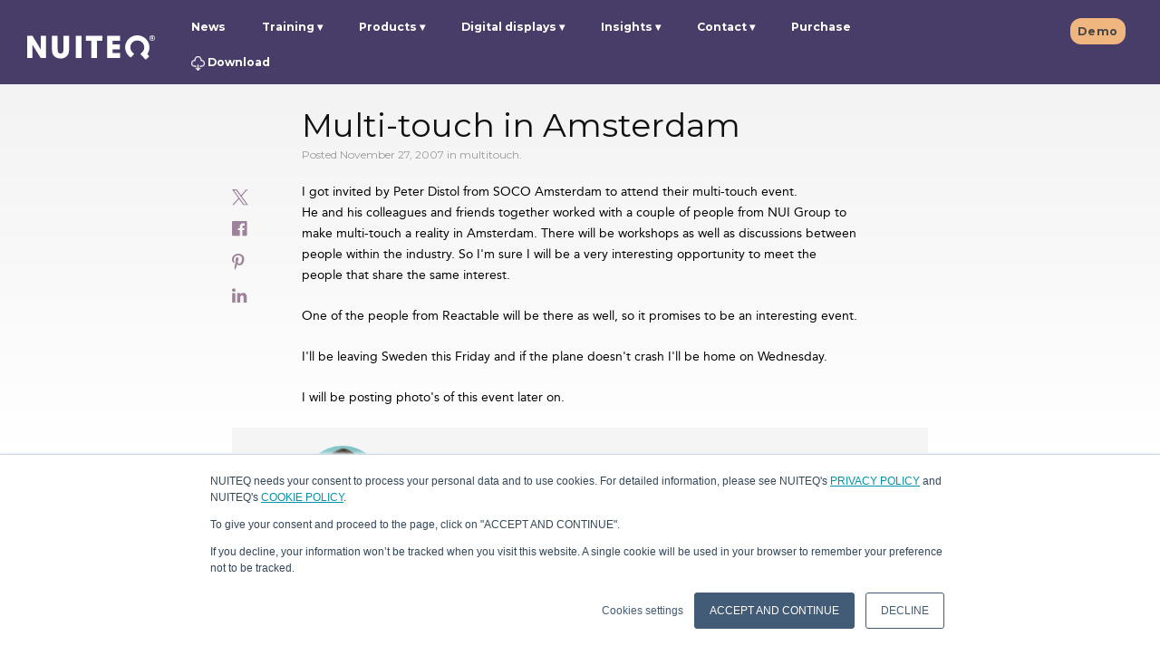

--- FILE ---
content_type: text/html; charset=UTF-8
request_url: https://www.nuiteq.com/company/news/2007/11/multi-touch-in-amsterdam
body_size: 12047
content:
<!doctype html><!--[if lt IE 7]> <html class="no-js lt-ie9 lt-ie8 lt-ie7" lang="en" > <![endif]--><!--[if IE 7]>    <html class="no-js lt-ie9 lt-ie8" lang="en" >        <![endif]--><!--[if IE 8]>    <html class="no-js lt-ie9" lang="en" >               <![endif]--><!--[if gt IE 8]><!--><html class="no-js" lang="en"><!--<![endif]--><head><script type="application/javascript" id="hs-cookie-banner-scan" data-hs-allowed="true" src="/_hcms/cookie-banner/auto-blocking.js?portalId=515431&amp;domain=www.nuiteq.com"></script>
    <meta charset="utf-8">
    <meta http-equiv="X-UA-Compatible" content="IE=edge,chrome=1">
    <meta name="author" content="Harry van der Veen">
    <meta name="description" content="Multi-touch in Amsterdam">
    <meta name="generator" content="HubSpot">
    <title>Multi-touch in Amsterdam</title>
    <link rel="shortcut icon" href="https://www.nuiteq.com/hubfs/QPurple.png">
    
<meta name="viewport" content="width=device-width, initial-scale=1">

    <script src="/hs/hsstatic/jquery-libs/static-1.4/jquery/jquery-1.11.2.js"></script>
<script>hsjQuery = window['jQuery'];</script>
    <meta property="og:description" content="Multi-touch in Amsterdam">
    <meta property="og:title" content="Multi-touch in Amsterdam">
    <meta name="twitter:description" content="Multi-touch in Amsterdam">
    <meta name="twitter:title" content="Multi-touch in Amsterdam">

    

    

    <style>
a.cta_button{-moz-box-sizing:content-box !important;-webkit-box-sizing:content-box !important;box-sizing:content-box !important;vertical-align:middle}.hs-breadcrumb-menu{list-style-type:none;margin:0px 0px 0px 0px;padding:0px 0px 0px 0px}.hs-breadcrumb-menu-item{float:left;padding:10px 0px 10px 10px}.hs-breadcrumb-menu-divider:before{content:'›';padding-left:10px}.hs-featured-image-link{border:0}.hs-featured-image{float:right;margin:0 0 20px 20px;max-width:50%}@media (max-width: 568px){.hs-featured-image{float:none;margin:0;width:100%;max-width:100%}}.hs-screen-reader-text{clip:rect(1px, 1px, 1px, 1px);height:1px;overflow:hidden;position:absolute !important;width:1px}
</style>

<link rel="stylesheet" href="https://www.nuiteq.com/hubfs/hub_generated/module_assets/1/18137903270/1764238806984/module_Header2019LogoModule.min.css">
<link rel="stylesheet" href="https://www.nuiteq.com/hubfs/hub_generated/module_assets/1/29891300184/1742654284295/module_ctaBlogModule.min.css">
<link rel="stylesheet" href="/hs/hsstatic/AsyncSupport/static-1.501/sass/comments_listing_asset.css">
<link rel="preload" as="style" href="https://48752163.fs1.hubspotusercontent-na1.net/hubfs/48752163/raw_assets/media-default-modules/master/650/js_client_assets/assets/TrackPlayAnalytics-Cm48oVxd.css">

<link rel="preload" as="style" href="https://48752163.fs1.hubspotusercontent-na1.net/hubfs/48752163/raw_assets/media-default-modules/master/650/js_client_assets/assets/Tooltip-DkS5dgLo.css">


    <script type="application/ld+json">
{
  "mainEntityOfPage" : {
    "@type" : "WebPage",
    "@id" : "https://www.nuiteq.com/company/news/2007/11/multi-touch-in-amsterdam"
  },
  "author" : {
    "name" : "Harry van der Veen",
    "url" : "https://www.nuiteq.com/company/news/author/harry-van-der-veen",
    "@type" : "Person"
  },
  "headline" : "Multi-touch in Amsterdam",
  "datePublished" : "2007-11-27T13:26:57.000Z",
  "publisher" : {
    "name" : "NUITEQ",
    "logo" : {
      "url" : "https://515431.fs1.hubspotusercontent-na1.net/hubfs/515431/NUITEQPurple@2x.png",
      "@type" : "ImageObject"
    },
    "@type" : "Organization"
  },
  "@context" : "https://schema.org",
  "@type" : "BlogPosting"
}
</script>



    
<!--  Added by GoogleAnalytics integration -->
<script>
var _hsp = window._hsp = window._hsp || [];
_hsp.push(['addPrivacyConsentListener', function(consent) { if (consent.allowed || (consent.categories && consent.categories.analytics)) {
  (function(i,s,o,g,r,a,m){i['GoogleAnalyticsObject']=r;i[r]=i[r]||function(){
  (i[r].q=i[r].q||[]).push(arguments)},i[r].l=1*new Date();a=s.createElement(o),
  m=s.getElementsByTagName(o)[0];a.async=1;a.src=g;m.parentNode.insertBefore(a,m)
})(window,document,'script','//www.google-analytics.com/analytics.js','ga');
  ga('create','UA-25312263-1','auto');
  ga('send','pageview');
}}]);
</script>

<!-- /Added by GoogleAnalytics integration -->

<!--  Added by GoogleAnalytics4 integration -->
<script>
var _hsp = window._hsp = window._hsp || [];
window.dataLayer = window.dataLayer || [];
function gtag(){dataLayer.push(arguments);}

var useGoogleConsentModeV2 = true;
var waitForUpdateMillis = 1000;


if (!window._hsGoogleConsentRunOnce) {
  window._hsGoogleConsentRunOnce = true;

  gtag('consent', 'default', {
    'ad_storage': 'denied',
    'analytics_storage': 'denied',
    'ad_user_data': 'denied',
    'ad_personalization': 'denied',
    'wait_for_update': waitForUpdateMillis
  });

  if (useGoogleConsentModeV2) {
    _hsp.push(['useGoogleConsentModeV2'])
  } else {
    _hsp.push(['addPrivacyConsentListener', function(consent){
      var hasAnalyticsConsent = consent && (consent.allowed || (consent.categories && consent.categories.analytics));
      var hasAdsConsent = consent && (consent.allowed || (consent.categories && consent.categories.advertisement));

      gtag('consent', 'update', {
        'ad_storage': hasAdsConsent ? 'granted' : 'denied',
        'analytics_storage': hasAnalyticsConsent ? 'granted' : 'denied',
        'ad_user_data': hasAdsConsent ? 'granted' : 'denied',
        'ad_personalization': hasAdsConsent ? 'granted' : 'denied'
      });
    }]);
  }
}

gtag('js', new Date());
gtag('set', 'developer_id.dZTQ1Zm', true);
gtag('config', 'G-8S6Z24F9ER');
</script>
<script async src="https://www.googletagmanager.com/gtag/js?id=G-8S6Z24F9ER"></script>

<!-- /Added by GoogleAnalytics4 integration -->


<link rel="alternate" href="https://nuiteq.com/" hreflang="x-default">
<meta property="og:type" content="website">
<link href="https://plus.google.com/115510348386615236505" rel="publisher">
<link rel="stylesheet" href="https://maxcdn.bootstrapcdn.com/font-awesome/4.6.2/css/font-awesome.min.css">
<script async defer src="https://assets.pinterest.com/js/pinit.js"></script>
<meta name="google-site-verification" content="B7COnb1EpXo4UGxRtOzdKMsHLpX4cA_GwAHPrCfcOJk">
<meta name="p:domain_verify" content="5570c5957d411feb26a9359840dfa641">
<meta name="twitter:card" content="summary_large_image">
<meta name="twitter:site" content="@multitouch">
<meta name="twitter:creator" content="@multitouch">
<meta name="twitter:site" content="@multitouch">
<!-- Facebook Pixel Code -->
<script>
  var _hsp = window._hsp = window._hsp || [];
  _hsp.push(['addPrivacyConsentListener', function(consent) {
    if(consent.allowed) {
       !function(f,b,e,v,n,t,s)
       {if(f.fbq)return;n=f.fbq=function(){n.callMethod?
       n.callMethod.apply(n,arguments):n.queue.push(arguments)};
       if(!f._fbq)f._fbq=n;n.push=n;n.loaded=!0;n.version='2.0';
       n.queue=[];t=b.createElement(e);t.async=!0;
       t.src=v;s=b.getElementsByTagName(e)[0];
       s.parentNode.insertBefore(t,s)}(window, document,'script',
       'https://connect.facebook.net/en_US/fbevents.js');
       fbq('init', '2283234405279860');
       fbq('track', 'PageView');
    }
  }]);
</script>
<noscript>&lt;img  height="1" width="1" style="display:none" src="https://www.facebook.com/tr?id=2283234405279860&amp;amp;ev=PageView&amp;amp;noscript=1"&gt;</noscript>
<!-- End Facebook Pixel Code -->
<script type="application/ld+json" id="website-json-ld">
{
    "@context":"http://schema.org",
    "@type":"WebSite",
    "name":"Natural User Interface Technologies AB (NUITEQ®)",
    "alternateName":"NUITEQ",
    "url":"https://www.nuiteq.com"
}
</script>
<script type="application/ld+json" id="social-json-ld">
{
    "@context":"http://schema.org",
    "@type":"Organization",
    "name":"Natural User Interface Technologies AB (NUITEQ®)",
    "url":"https://www.nuiteq.com",
    "sameAs":[
        "https://www.facebook.com/NUITEQ/",
        "https://www.youtube.com/channel/UCFg0vEQdWf4cBp5cFFAEtyw",
        "https://www.instagram.com/nuiteq/",
        "https://twitter.com/multitouch",
        "https://www.linkedin.com/company/nuiteq"
    ]
}
</script>
<!-- Global site tag (gtag.js) - Google Analytics -->
<!-- Old Google Analytics (UA)
<script async src="https://www.googletagmanager.com/gtag/js?id=UA-25312263-1"></script>
<script>
  var _hsp = window._hsp = window._hsp || [];
  _hsp.push(['addPrivacyConsentListener', function(consent) {
    if(consent.allowed) {
      window.dataLayer = window.dataLayer || [];
      function gtag(){dataLayer.push(arguments);}
      gtag("js", new Date());
      console.log("Consent allowed");
      gtag("config", "UA-25312263-1");
    }
  }]);
</script>
-->

<script async src="https://www.googletagmanager.com/gtag/js?id=G-8S6Z24F9ER"></script>
<script>
  var _hsp = window._hsp = window._hsp || [];
  _hsp.push(['addPrivacyConsentListener', function(consent) {
    if(consent.allowed) {
      window.dataLayer = window.dataLayer || [];
      function gtag(){dataLayer.push(arguments);}
      gtag("js", new Date());
      gtag("config", "G-8S6Z24F9ER");
	}
  }]);
</script>

<script type="text/javascript">
_linkedin_partner_id = "371706";
window._linkedin_data_partner_ids = window._linkedin_data_partner_ids || [];
window._linkedin_data_partner_ids.push(_linkedin_partner_id);
</script>
<meta property="og:url" content="https://www.nuiteq.com/company/news/2007/11/multi-touch-in-amsterdam">
<meta name="twitter:card" content="summary">
<meta name="twitter:creator" content="@multitouch">

<link rel="canonical" href="https://www.nuiteq.com/company/news/2007/11/multi-touch-in-amsterdam">
<meta property="og:type" content="article">
<meta property="og:type" content="article">
<link rel="alternate" type="application/rss+xml" href="https://www.nuiteq.com/company/news/rss.xml">
<meta name="twitter:domain" content="www.nuiteq.com">
<meta name="twitter:site" content="@multitouch">
<script src="//platform.linkedin.com/in.js" type="text/javascript">
    lang: en_US
</script>

<meta http-equiv="content-language" content="en">
<link rel="stylesheet" href="//7052064.fs1.hubspotusercontent-na1.net/hubfs/7052064/hub_generated/template_assets/DEFAULT_ASSET/1767818329520/template_layout.min.css">


<link rel="stylesheet" href="https://www.nuiteq.com/hubfs/hub_generated/template_assets/1/2789461428/1742550913980/template_Nuiteq-Apr2015-style.css">
<link rel="stylesheet" href="https://www.nuiteq.com/hubfs/hub_generated/template_assets/1/9816710207/1756283087895/template_oldpage2019colorUpdate.min.css">
<link rel="stylesheet" href="https://www.nuiteq.com/hubfs/hub_generated/template_assets/1/50362203987/1742550999842/template_blog2021.min.css">


    <script src="https://www.nuiteq.com/hubfs/nuiteq.com/JS/clamp.min.js"></script>
<script type="text/javascript" src="https://www.nuiteq.com/hubfs/hub_generated/template_assets/1/5326692189/1742550948087/template_Nuiteq-2017-Blog-Post.js"></script>
<script type="text/javascript" src="https://www.nuiteq.com/hubfs/hub_generated/template_assets/1/2774369519/1742550913227/template_Nuiteq-Apr2015-main.js"></script>
    

</head>
<body class="blog company-blog custom-blog-post-page blog-body-wide   hs-content-id-2903451135 hs-blog-post hs-blog-id-2800429503" style="">
    <div class="header-container-wrapper">
    <div class="header-container container-fluid">

<div class="row-fluid-wrapper row-depth-1 row-number-1 ">
<div class="row-fluid ">
<div class="span12 widget-span widget-type-global_group " style="" data-widget-type="global_group" data-x="0" data-w="12">
<div class="" data-global-widget-path="generated_global_groups/9597344424.html"><div class="row-fluid-wrapper row-depth-1 row-number-1 ">
<div class="row-fluid ">
<div class="span12 widget-span widget-type-cell page-center" style="" data-widget-type="cell" data-x="0" data-w="12">

<div class="row-fluid-wrapper row-depth-1 row-number-2 ">
<div class="row-fluid ">
<div id="header_wrapper" class="span12 widget-span widget-type-cell header-items-group" style="" data-widget-type="cell" data-x="0" data-w="12">

<div class="row-fluid-wrapper row-depth-1 row-number-3 ">
<div class="row-fluid ">
<div class="span2 widget-span widget-type-custom_widget custom-header-logo" style="" data-widget-type="custom_widget" data-x="0" data-w="2">
<div id="hs_cos_wrapper_module_1571129892742280" class="hs_cos_wrapper hs_cos_wrapper_widget hs_cos_wrapper_type_module" style="" data-hs-cos-general-type="widget" data-hs-cos-type="module">
  
  
     
     
        <a style="border-width:0px;border:0px;" href="//www.nuiteq.com/?hsLang=en"><img src="https://www.nuiteq.com/hubfs/nuiteq.com/Images/Nuiteq2019/nuiteqLogo.svg" class="hs-image-widget logo-navbar-image " style="width: 141px!important;border-width:0px;border:0px;" alt="nuiteq logo" title="nuiteq logo" width="156"></a>     
    
    

<img src="https://nuiteq.com/spacer.png" alt="" style="display:none"></div>

</div><!--end widget-span -->
<div class="span10 widget-span widget-type-cell header-links custom-menu-primary" style="" data-widget-type="cell" data-x="2" data-w="10">

<div class="row-fluid-wrapper row-depth-1 row-number-4 ">
<div class="row-fluid ">
<div class="span9 widget-span widget-type-custom_widget " style="" data-widget-type="custom_widget" data-x="0" data-w="9">
<div id="hs_cos_wrapper_module_1571045036938312" class="hs_cos_wrapper hs_cos_wrapper_widget hs_cos_wrapper_type_module" style="" data-hs-cos-general-type="widget" data-hs-cos-type="module">
  
  
     
      
       <span id="hs_cos_wrapper_module_1571045036938312_module_146416356233510523" class="hs_cos_wrapper hs_cos_wrapper_widget hs_cos_wrapper_type_menu" style="" data-hs-cos-general-type="widget" data-hs-cos-type="menu"><div id="hs_menu_wrapper_module_1571045036938312_module_146416356233510523" class="hs-menu-wrapper active-branch flyouts hs-menu-flow-horizontal" role="navigation" data-sitemap-name="nuiteq - main may2016" data-menu-id="4290914235" aria-label="Navigation Menu">
 <ul role="menu">
  <li class="hs-menu-item hs-menu-depth-1" role="none"><a href="https://www.nuiteq.com/company/news" role="menuitem">News</a></li>
  <li class="hs-menu-item hs-menu-depth-1 hs-item-has-children" role="none"><a href="javascript:;" aria-haspopup="true" aria-expanded="false" role="menuitem">Training</a>
   <ul role="menu" class="hs-menu-children-wrapper">
    <li class="hs-menu-item hs-menu-depth-2" role="none"><a href="https://www.nuiteq.com/training/chorus" role="menuitem">NUITEQ Chorus Training</a></li>
   </ul></li>
  <li class="hs-menu-item hs-menu-depth-1 hs-item-has-children" role="none"><a href="javascript:;" aria-haspopup="true" aria-expanded="false" role="menuitem">Products</a>
   <ul role="menu" class="hs-menu-children-wrapper">
    <li class="hs-menu-item hs-menu-depth-2" role="none"><a href="https://www.nuiteq.com/chorus" role="menuitem">NUITEQ Chorus</a></li>
    <li class="hs-menu-item hs-menu-depth-2" role="none"><a href="https://next-hub.com/" role="menuitem" target="_blank" rel="noopener">NEXT</a></li>
    <li class="hs-menu-item hs-menu-depth-2" role="none"><a href="https://www.nuiteq.com/sho" role="menuitem">Sho</a></li>
    <li class="hs-menu-item hs-menu-depth-2" role="none"><a href="https://www.getcleardigital.com/sho-stick" role="menuitem" target="_blank" rel="noopener"><img class="header-arrow-image" alt="arrow icon" src="https://www.nuiteq.com/hubfs/nuiteq.com/Images/turn_arrow.svg"> Sho stick</a></li>
    <li class="hs-menu-item hs-menu-depth-2" role="none"><a href="https://www.nuiteq.com/campfire" role="menuitem">NUITEQ Campfire</a></li>
   </ul></li>
  <li class="hs-menu-item hs-menu-depth-1 hs-item-has-children" role="none"><a href="javascript:;" aria-haspopup="true" aria-expanded="false" role="menuitem">Digital displays</a>
   <ul role="menu" class="hs-menu-children-wrapper">
    <li class="hs-menu-item hs-menu-depth-2" role="none"><a href="https://www.getcleardigital.com/evo-roll" role="menuitem" target="_blank" rel="noopener">Evo</a></li>
   </ul></li>
  <li class="hs-menu-item hs-menu-depth-1 hs-item-has-children" role="none"><a href="javascript:;" aria-haspopup="true" aria-expanded="false" role="menuitem">Insights</a>
   <ul role="menu" class="hs-menu-children-wrapper">
    <li class="hs-menu-item hs-menu-depth-2" role="none"><a href="https://www.nuiteq.com/case-studies" role="menuitem">Case studies</a></li>
    <li class="hs-menu-item hs-menu-depth-2" role="none"><a href="https://www.nuiteq.com/whitepapers" role="menuitem">Whitepapers</a></li>
   </ul></li>
  <li class="hs-menu-item hs-menu-depth-1 hs-item-has-children" role="none"><a href="javascript:;" aria-haspopup="true" aria-expanded="false" role="menuitem">Contact</a>
   <ul role="menu" class="hs-menu-children-wrapper">
    <li class="hs-menu-item hs-menu-depth-2" role="none"><a href="https://www.nuiteq.com/contact-support" role="menuitem">Support</a></li>
    <li class="hs-menu-item hs-menu-depth-2" role="none"><a href="https://www.nuiteq.com/contact-sales" role="menuitem">Sales</a></li>
    <li class="hs-menu-item hs-menu-depth-2" role="none"><a href="https://www.nuiteq.com/company/contact" role="menuitem">General</a></li>
   </ul></li>
  <li class="hs-menu-item hs-menu-depth-1" role="none"><a href="https://www.nuiteq.com/purchase" role="menuitem" target="_blank" rel="noopener">Purchase</a></li>
  <li class="hs-menu-item hs-menu-depth-1" role="none"><a href="https://www.nuiteq.com/support/download/" role="menuitem"><img class="header-download-image" alt="download icon" src="[data-uri]"> Download</a></li>
 </ul>
</div></span><!--end layout-widget-wrapper -->
          
    
</div>

</div><!--end widget-span -->
<div class="span3 widget-span widget-type-custom_widget header-language-selector hs-menu-item hs-menu-depth-1" style="" data-widget-type="custom_widget" data-x="9" data-w="3">
<div id="hs_cos_wrapper_module_1571044917265217" class="hs_cos_wrapper hs_cos_wrapper_widget hs_cos_wrapper_type_module widget-type-rich_text" style="" data-hs-cos-general-type="widget" data-hs-cos-type="module">
    <a data-language="en" class="hs-skip-lang-url-rewrite schedule-demo" href="/demo">Demo</a>
    
  </div>

</div><!--end widget-span -->
</div><!--end row-->
</div><!--end row-wrapper -->

</div><!--end widget-span -->
</div><!--end row-->
</div><!--end row-wrapper -->

</div><!--end widget-span -->
</div><!--end row-->
</div><!--end row-wrapper -->

</div><!--end widget-span -->
</div><!--end row-->
</div><!--end row-wrapper -->
</div>
</div><!--end widget-span -->
</div><!--end row-->
</div><!--end row-wrapper -->

    </div><!--end header -->
</div><!--end header wrapper -->

<div class="body-container-wrapper">
    <div class="body-container container-fluid">

<div class="row-fluid-wrapper row-depth-1 row-number-1 ">
<div class="row-fluid ">
<div class="span12 widget-span widget-type-custom_widget " style="" data-widget-type="custom_widget" data-x="0" data-w="12">
<div id="hs_cos_wrapper_module_159074088087182" class="hs_cos_wrapper hs_cos_wrapper_widget hs_cos_wrapper_type_module" style="" data-hs-cos-general-type="widget" data-hs-cos-type="module"></div>

</div><!--end widget-span -->
</div><!--end row-->
</div><!--end row-wrapper -->

<div class="row-fluid-wrapper row-depth-1 row-number-2 ">
<div class="row-fluid ">
<div class="span12 widget-span widget-type-cell page-center content-wrapper blog-body-wide" style="" data-widget-type="cell" data-x="0" data-w="12">

<div class="row-fluid-wrapper row-depth-1 row-number-3 ">
<div class="row-fluid ">
<div class="span12 widget-span widget-type-rich_text top-image" style="" data-widget-type="rich_text" data-x="0" data-w="12">
<div class="cell-wrapper layout-widget-wrapper">
<span id="hs_cos_wrapper_module_1505808889225121" class="hs_cos_wrapper hs_cos_wrapper_widget hs_cos_wrapper_type_rich_text" style="" data-hs-cos-general-type="widget" data-hs-cos-type="rich_text"></span>
</div><!--end layout-widget-wrapper -->
</div><!--end widget-span -->
</div><!--end row-->
</div><!--end row-wrapper -->

<div class="row-fluid-wrapper row-depth-1 row-number-4 ">
<div class="row-fluid ">
<div class="span12 widget-span widget-type-raw_html " style="" data-widget-type="raw_html" data-x="0" data-w="12">
<div class="cell-wrapper layout-widget-wrapper">
<span id="hs_cos_wrapper_module_152291932657822" class="hs_cos_wrapper hs_cos_wrapper_widget hs_cos_wrapper_type_raw_html" style="" data-hs-cos-general-type="widget" data-hs-cos-type="raw_html"><div id="BlogSocialIcons" class="blog-post-social-icons">
<div class="blog-social-icon-div">
<a href="https://twitter.com/intent/tweet?text=Multi-touch+in+Amsterdam&amp;url=https://www.nuiteq.com/company/news/2007/11/multi-touch-in-amsterdam"><img width="18" height="18" src="https://www.nuiteq.com/hubfs/twitter-x-icon.svg"></a>
</div>
<div class="blog-social-icon-div">
<a href="https://www.facebook.com/sharer.php?u=https://www.nuiteq.com/company/news/2007/11/multi-touch-in-amsterdam" onclick="javascript:window.open(this.href, '', 'menubar=no,toolbar=no,resizable=yes,scrollbars=yes,height=300,width=600');return false;" target="_blank" title="Share on Facebook"><i class="fa fa-facebook-official" aria-hidden="true"></i></a>
</div>
<div class="blog-social-icon-div">
<div class="pin-it" style="display:inline-block">
<a data-pin-do="buttonPin" data-pin-custom="true" href="https://www.pinterest.com/pin/create/button/%20?url=https://www.nuiteq.com/company/news/2007/11/multi-touch-in-amsterdam%20&amp;description=Multi-touch%20in%20Amsterdam%20&amp;media=">
<i class="fa fa-pinterest-p" aria-hidden="true"></i>
</a>
</div>
</div>
<div class="blog-social-icon-div">
<a href="https://www.linkedin.com/shareArticle?mini=true&amp;url=https://www.nuiteq.com/company/news/2007/11/multi-touch-in-amsterdam&amp;title=Multi-touch+in+Amsterdam&amp;source=nuiteq.com" onclick="javascript:window.open(this.href, '', 'menubar=no,toolbar=no,resizable=yes,scrollbars=yes,height=570,width=520');return false;" target="_blank" title="Share on LinkedIn"><i class="fa fa-linkedin" aria-hidden="true"></i></a>
</div>
</div></span>
</div><!--end layout-widget-wrapper -->
</div><!--end widget-span -->
</div><!--end row-->
</div><!--end row-wrapper -->

<div class="row-fluid-wrapper row-depth-1 row-number-5 ">
<div class="row-fluid ">
<div class="span12 widget-span widget-type-cell blog-content post-one" style="" data-widget-type="cell" data-x="0" data-w="12">

<div class="row-fluid-wrapper row-depth-1 row-number-6 ">
<div class="row-fluid ">
<div class="span12 widget-span widget-type-blog_content blog-content" style="" data-widget-type="blog_content" data-x="0" data-w="12">
<div class="blog-section">
    <div class="blog-post-wrapper cell-wrapper">
        <div class="section post-header">
            <h1><span id="hs_cos_wrapper_name" class="hs_cos_wrapper hs_cos_wrapper_meta_field hs_cos_wrapper_type_text" style="" data-hs-cos-general-type="meta_field" data-hs-cos-type="text">Multi-touch in Amsterdam</span></h1>
            <div class="custom-post-date">Posted November 27, 2007
                
                    <span> in 
                    
                        
                        
                            
                                 
                                    multitouch.
                                
                            
                        
                    </span>
                
            </div>
            <div class="section post-body">
                <div id="hs_cos_wrapper_blog_post_audio" class="hs_cos_wrapper hs_cos_wrapper_widget hs_cos_wrapper_type_module" style="" data-hs-cos-general-type="widget" data-hs-cos-type="module"><link rel="stylesheet" href="https://48752163.fs1.hubspotusercontent-na1.net/hubfs/48752163/raw_assets/media-default-modules/master/650/js_client_assets/assets/TrackPlayAnalytics-Cm48oVxd.css">
<link rel="stylesheet" href="https://48752163.fs1.hubspotusercontent-na1.net/hubfs/48752163/raw_assets/media-default-modules/master/650/js_client_assets/assets/Tooltip-DkS5dgLo.css">

    <script type="text/javascript">
      window.__hsEnvConfig = {"hsDeployed":true,"hsEnv":"prod","hsJSRGates":["CMS:JSRenderer:SeparateIslandRenderOption","CMS:JSRenderer:CompressResponse","CMS:JSRenderer:MinifyCSS","CMS:JSRenderer:GetServerSideProps","CMS:JSRenderer:LocalProxySchemaVersion1","CMS:JSRenderer:SharedDeps"],"hublet":"na1","portalID":515431};
      window.__hsServerPageUrl = "https:\u002F\u002Fwww.nuiteq.com\u002Fcompany\u002Fnews\u002F2007\u002F11\u002Fmulti-touch-in-amsterdam";
      window.__hsBasePath = "\u002Fcompany\u002Fnews\u002F2007\u002F11\u002Fmulti-touch-in-amsterdam";
    </script>
      </div>
                <span id="hs_cos_wrapper_post_body" class="hs_cos_wrapper hs_cos_wrapper_meta_field hs_cos_wrapper_type_rich_text" style="" data-hs-cos-general-type="meta_field" data-hs-cos-type="rich_text"><p>I got invited by Peter Distol from SOCO Amsterdam to attend their multi-touch event.<br>
He and his colleagues and friends together worked with a couple of people from NUI Group to make multi-touch a reality in Amsterdam. There will be workshops as well as discussions between people within the industry. So I'm sure I will be a very interesting opportunity to meet the people that share the same interest.</p>
<!--more--><p>One of the people from Reactable will be there as well, so it promises to be an interesting event.</p>
<p>I'll be leaving Sweden this Friday and if the plane doesn't crash I'll be home on Wednesday.</p>
<p>I will be posting photo's of this event later on.</p></span>
            </div>
        </div>
    </div>
</div></div>

</div><!--end row-->
</div><!--end row-wrapper -->

</div><!--end widget-span -->
</div><!--end row-->
</div><!--end row-wrapper -->

<div class="row-fluid-wrapper row-depth-1 row-number-7 ">
<div class="row-fluid ">
<div class="span12 widget-span widget-type-raw_html " style="" data-widget-type="raw_html" data-x="0" data-w="12">
<div class="cell-wrapper layout-widget-wrapper">
<span id="hs_cos_wrapper_module_150468344244129" class="hs_cos_wrapper hs_cos_wrapper_widget hs_cos_wrapper_type_raw_html" style="" data-hs-cos-general-type="widget" data-hs-cos-type="raw_html"><div class="post-author-section">
<div class="author-section">
<div class="avatar-module">
<img class="avatar" alt="author" height="100" src="https://www.nuiteq.com/hs-fs/hubfs/Harry_2.jpg?height=100&amp;name=Harry_2.jpg">
</div>
<div class="author-detail-text">
<p class="author-name"><b>Harry van der Veen</b></p>
<p class="author-bio">CEO and co-founder, NUITEQ®</p>
</div>
</div>
</div></span>
</div><!--end layout-widget-wrapper -->
</div><!--end widget-span -->
</div><!--end row-->
</div><!--end row-wrapper -->

<div class="row-fluid-wrapper row-depth-1 row-number-8 ">
<div class="row-fluid ">
<div class="span12 widget-span widget-type-raw_html " style="" data-widget-type="raw_html" data-x="0" data-w="12">
<div class="cell-wrapper layout-widget-wrapper">
<span id="hs_cos_wrapper_module_150487546522917" class="hs_cos_wrapper hs_cos_wrapper_widget hs_cos_wrapper_type_raw_html" style="" data-hs-cos-general-type="widget" data-hs-cos-type="raw_html"><div class="show-hide-comments">
<div class="comment-count">2</div>
<button class="show-hide-comments-button">Show comments</button>
</div></span>
</div><!--end layout-widget-wrapper -->
</div><!--end widget-span -->
</div><!--end row-->
</div><!--end row-wrapper -->

<div class="row-fluid-wrapper row-depth-1 row-number-9 ">
<div class="row-fluid ">
<div class="span12 widget-span widget-type-raw_html blog-comments-form" style="" data-widget-type="raw_html" data-x="0" data-w="12">
<div class="cell-wrapper layout-widget-wrapper">
<span id="hs_cos_wrapper_module_1504766152489190" class="hs_cos_wrapper hs_cos_wrapper_widget hs_cos_wrapper_type_raw_html" style="" data-hs-cos-general-type="widget" data-hs-cos-type="raw_html"><div id="comment_section_submission" class="comments-section">
<span id="hs_cos_wrapper_blog_comments" class="hs_cos_wrapper hs_cos_wrapper_widget hs_cos_wrapper_type_blog_comments" style="" data-hs-cos-general-type="widget" data-hs-cos-type="blog_comments">
<div class="section post-footer">
<div id="comments-listing" class="new-comments"></div>
<div id="hs_form_target_5a20e164-d9b3-46d2-9c8d-596454d781a2"></div>
</div>
</span>
</div></span>
</div><!--end layout-widget-wrapper -->
</div><!--end widget-span -->
</div><!--end row-->
</div><!--end row-wrapper -->

<div class="row-fluid-wrapper row-depth-1 row-number-10 ">
<div class="row-fluid ">
<div class="span12 widget-span widget-type-cell blog-previous-videos-sidebar" style="" data-widget-type="cell" data-x="0" data-w="12">

<div class="row-fluid-wrapper row-depth-1 row-number-11 ">
<div class="row-fluid ">
<div class="span12 widget-span widget-type-raw_jinja " style="" data-widget-type="raw_jinja" data-x="0" data-w="12">

    
</div><!--end widget-span -->

</div><!--end row-->
</div><!--end row-wrapper -->

</div><!--end widget-span -->
</div><!--end row-->
</div><!--end row-wrapper -->

</div><!--end widget-span -->
</div><!--end row-->
</div><!--end row-wrapper -->

<div class="row-fluid-wrapper row-depth-1 row-number-12 ">
<div class="row-fluid ">
<div class="span12 widget-span widget-type-cell page-center-related-posts" style="" data-widget-type="cell" data-x="0" data-w="12">

<div class="row-fluid-wrapper row-depth-1 row-number-13 ">
<div class="row-fluid ">
<div class="span12 widget-span widget-type-raw_html related-posts" style="" data-widget-type="raw_html" data-x="0" data-w="12">
<div class="cell-wrapper layout-widget-wrapper">
<span id="hs_cos_wrapper_module_150520069524722" class="hs_cos_wrapper hs_cos_wrapper_widget hs_cos_wrapper_type_raw_html" style="" data-hs-cos-general-type="widget" data-hs-cos-type="raw_html">
<!-- Set the max number of related posts to be output to the page here -->

<div class="related-posts-heading">
<h3>Related posts</h3>    
</div>
<div class="related-posts-body">
<div class="mask">
<div class="related-posts-section">

<span class="related-post-item">
<a href="https://www.nuiteq.com/company/news/meaningful-entertainment-just-got-better-nuiteq-campfire-unveils-new-interactive-games-and-expands-to-android?hsLang=en">
<div class="related-post-image-div"><img src="https://www.nuiteq.com/hubfs/Campfire%20Android%20X.png" alt="NUITEQ Campfire available on Android"></div>
</a>
<div class="related-post-description">
<div class="related-post-date">October 29, 2025</div>
<div class="related-post-title"><a href="https://www.nuiteq.com/company/news/meaningful-entertainment-just-got-better-nuiteq-campfire-unveils-new-interactive-games-and-expands-to-android?hsLang=en"><p>Meaningful Entertainment Just Got Better: NUITEQ Campfire Unveils New Interactive Games and Expands to Android</p></a></div>
<div class="related-post-summary"><p>Skellefteå, Sweden - 29 October 2025 - NUITEQ, a global leader in collaborative solutions, today announced a significant update to its acclaimed interactive games software suite, NUITEQ Campfire. The update significantly enhances the platform's accessibility and content library, solidifying its...</p></div>
<div class="related-post-section-footer">
<div class="post-link"><a href="https://www.nuiteq.com/company/news/meaningful-entertainment-just-got-better-nuiteq-campfire-unveils-new-interactive-games-and-expands-to-android?hsLang=en">Read more</a></div>
</div>
</div>
</span>
<span class="related-post-item">
<a href="https://www.nuiteq.com/company/news/nuiteq-and-promultis-deepen-long-time-partnership-to-deliver-innovative-interactive-solutions?hsLang=en">
<div class="related-post-image-div"><img src="https://www.nuiteq.com/hubfs/NUITEQ%20and%20Promultis%20Deepen%20Long-Time%20Partnership%20to%20Deliver%20Innovative%20Interactive%20Solutions.png" alt="Related post image"></div>
</a>
<div class="related-post-description">
<div class="related-post-date">January 18, 2024</div>
<div class="related-post-title"><a href="https://www.nuiteq.com/company/news/nuiteq-and-promultis-deepen-long-time-partnership-to-deliver-innovative-interactive-solutions?hsLang=en"><p>NUITEQ and Promultis Deepen Long-Time Partnership to Deliver Innovative Interactive Solutions</p></a></div>
<div class="related-post-summary"><p>Skellefteå, Sweden / Portsmouth, UK January 19, 2024 – NUITEQ, the Swedish collaborative software company, and UK based Promultis, a leading manufacturer and distributor of collaborative Multi-touch and Multi-gesture hardware and software, are thrilled to announce the deepening of their long-time...</p></div>
<div class="related-post-section-footer">
<div class="post-link"><a href="https://www.nuiteq.com/company/news/nuiteq-and-promultis-deepen-long-time-partnership-to-deliver-innovative-interactive-solutions?hsLang=en">Read more</a></div>
</div>
</div>
</span>
<span class="related-post-item">
<a href="https://www.nuiteq.com/company/news/geeks-on-a-plane-east-asia-part-5?hsLang=en">
<div class="related-post-image-div"><img src="https://www.nuiteq.com/hubfs/goap/goap2/IMG_6133.jpg" alt="Related post image"></div>
</a>
<div class="related-post-description">
<div class="related-post-date">April 18, 2016</div>
<div class="related-post-title"><a href="https://www.nuiteq.com/company/news/geeks-on-a-plane-east-asia-part-5?hsLang=en"><p>500 Startups' Geeks On A Plane - East Asia - part 5 - final summary</p></a></div>
<div class="related-post-summary"><p>I'm proud to say that I was part of the 500 Startups' Geeks On A Plane East Asia tour 2016 (and yes I got the t-shirt ;) ), an invite-only tour for startups, investors, and executives to learn about high-growth technology markets worldwide. I feel very happy that I checked yet another item on my...</p></div>
<div class="related-post-section-footer">
<div class="post-link"><a href="https://www.nuiteq.com/company/news/geeks-on-a-plane-east-asia-part-5?hsLang=en">Read more</a></div>
</div>
</div>
</span>
<span class="related-post-item">
<a href="https://www.nuiteq.com/company/news/geeks-on-a-plane-east-asia-part-4?hsLang=en">
<div class="related-post-image-div"><img src="https://www.nuiteq.com/hubfs/goap/goap4/sushiboat.jpg" alt="Related post image"></div>
</a>
<div class="related-post-description">
<div class="related-post-date">April 17, 2016</div>
<div class="related-post-title"><a href="https://www.nuiteq.com/company/news/geeks-on-a-plane-east-asia-part-4?hsLang=en"><p>500 Startups' Geeks On A Plane - East Asia - part 4</p></a></div>
<div class="related-post-summary"><p>I'm part of the 500 Startups' Geeks On A Plane East Asia tour, an invite-only tour for startups, investors, and executives to learn about high-growth technology markets worldwide. This is the fourth post in a series. Post one you can find here, the second post you can find here and the third post...</p></div>
<div class="related-post-section-footer">
<div class="post-link"><a href="https://www.nuiteq.com/company/news/geeks-on-a-plane-east-asia-part-4?hsLang=en">Read more</a></div>
</div>
</div>
</span>
<span class="related-post-item">
<a href="https://www.nuiteq.com/company/news/geeks-on-a-plane-east-asia-part-3?hsLang=en">
<div class="related-post-image-div"><img src="https://www.nuiteq.com/hubfs/goap/goap3/gogoro.jpg" alt="Related post image"></div>
</a>
<div class="related-post-description">
<div class="related-post-date">April 15, 2016</div>
<div class="related-post-title"><a href="https://www.nuiteq.com/company/news/geeks-on-a-plane-east-asia-part-3?hsLang=en"><p>500 Startups' Geeks On A Plane - East Asia - part 3</p></a></div>
<div class="related-post-summary"><p>I'm part of the 500 Startups' Geeks On A Plane East Asia tour, an invite-only tour for startups, investors, and executives to learn about high-growth technology markets worldwide. This is the third post in a series. Post one you can find here and the second post you can find here.</p></div>
<div class="related-post-section-footer">
<div class="post-link"><a href="https://www.nuiteq.com/company/news/geeks-on-a-plane-east-asia-part-3?hsLang=en">Read more</a></div>
</div>
</div>
</span>
<span class="related-post-item">
<a href="https://www.nuiteq.com/company/news/geeks-on-a-plane-south-east-asia-part-2?hsLang=en">
<div class="related-post-image-div"><img src="https://www.nuiteq.com/hubfs/goap/goap2/IMG_6033.jpg" alt="Related post image"></div>
</a>
<div class="related-post-description">
<div class="related-post-date">April 14, 2016</div>
<div class="related-post-title"><a href="https://www.nuiteq.com/company/news/geeks-on-a-plane-south-east-asia-part-2?hsLang=en"><p>500 Startups' Geeks On A Plane - East Asia - part 2</p></a></div>
<div class="related-post-summary"><p>As you can read here, I'm part of the 500 Startups' Geeks On A Plane East Asia tour, an invite-only tour for startups, investors, and executives to learn about high-growth technology markets worldwide. This is the second post in a series.</p></div>
<div class="related-post-section-footer">
<div class="post-link"><a href="https://www.nuiteq.com/company/news/geeks-on-a-plane-south-east-asia-part-2?hsLang=en">Read more</a></div>
</div>
</div>
</span>

</div>
</div>
</div>
</span>
</div><!--end layout-widget-wrapper -->
</div><!--end widget-span -->
</div><!--end row-->
</div><!--end row-wrapper -->

</div><!--end widget-span -->
</div><!--end row-->
</div><!--end row-wrapper -->

<div class="row-fluid-wrapper row-depth-1 row-number-14 ">
<div class="row-fluid ">
<div class="span12 widget-span widget-type-cell bottom-content" style="" data-widget-type="cell" data-x="0" data-w="12">

<div class="row-fluid-wrapper row-depth-1 row-number-15 ">
<div class="row-fluid ">
<div class="span12 widget-span widget-type-cell page-center" style="" data-widget-type="cell" data-x="0" data-w="12">

<div class="row-fluid-wrapper row-depth-1 row-number-16 ">
<div class="row-fluid ">
<div class="span12 widget-span widget-type-raw_html " style="" data-widget-type="raw_html" data-x="0" data-w="12">
<div class="cell-wrapper layout-widget-wrapper">
<span id="hs_cos_wrapper_module_14611566932361211" class="hs_cos_wrapper hs_cos_wrapper_widget hs_cos_wrapper_type_raw_html" style="" data-hs-cos-general-type="widget" data-hs-cos-type="raw_html"><script type="text/javascript">if(window.innerWidth >= 767 && window.innerWidth <= 769) { $('.hs-menu-flow-vertical').css("display", "none"); } else { $('.hs-menu-flow-vertical').css("display", "table"); };
</script></span>
</div><!--end layout-widget-wrapper -->
</div><!--end widget-span -->
</div><!--end row-->
</div><!--end row-wrapper -->

</div><!--end widget-span -->
</div><!--end row-->
</div><!--end row-wrapper -->

</div><!--end widget-span -->
</div><!--end row-->
</div><!--end row-wrapper -->

    </div><!--end body -->
</div><!--end body wrapper -->

<div class="footer-container-wrapper">
    <div class="footer-container container-fluid">

<div class="row-fluid-wrapper row-depth-1 row-number-1 ">
<div class="row-fluid ">
<div class="span12 widget-span widget-type-global_group " style="" data-widget-type="global_group" data-x="0" data-w="12">
<div class="" data-global-widget-path="generated_global_groups/9646088362.html"><div class="row-fluid-wrapper row-depth-1 row-number-1 ">
<div class="row-fluid ">
<div class="span12 widget-span widget-type-custom_widget footer-about-part" style="" data-widget-type="custom_widget" data-x="0" data-w="12">
<div id="hs_cos_wrapper_module_1587992456867124" class="hs_cos_wrapper hs_cos_wrapper_widget hs_cos_wrapper_type_module widget-type-rich_text" style="" data-hs-cos-general-type="widget" data-hs-cos-type="module"><span id="hs_cos_wrapper_module_1587992456867124_" class="hs_cos_wrapper hs_cos_wrapper_widget hs_cos_wrapper_type_rich_text" style="" data-hs-cos-general-type="widget" data-hs-cos-type="rich_text"><p><a href="https://www.nuiteq.com/about?hsLang=en">ABOUT US</a> - <a href="https://www.nuiteq.com/awards?hsLang=en">AWARDS</a> - <a href="https://www.nuiteq.com/team?hsLang=en">TEAM</a> - <a href="https://www.nuiteq.com/our-values?hsLang=en">OUR VALUES</a> - <a href="https://www.nuiteq.com/testimonials/?hsLang=en">TESTIMONIALS</a> - <a href="https://www.nuiteq.com/support/faq/?hsLang=en" rel="noopener" target="_blank">FAQ</a> - <a href="https://www.nuiteq.com/technical-overview?hsLang=en">TECH OVERVIEW</a>&nbsp;- <a href="https://www.nuiteq.com/csr?hsLang=en" rel=" noopener">CSR</a>&nbsp;<span>- </span><a href="https://nuiteq.com/privacy" rel="noopener">PRIVACY</a> - <a href="https://www.nuiteq.com/privacy?hsLang=en" rel="noopener">COOKIES</a></p></span></div>

</div><!--end widget-span -->
</div><!--end row-->
</div><!--end row-wrapper -->

<div class="row-fluid-wrapper row-depth-1 row-number-2 ">
<div class="row-fluid ">
<div class="span12 widget-span widget-type-cell footer-social-group" style="" data-widget-type="cell" data-x="0" data-w="12">

<div class="row-fluid-wrapper row-depth-1 row-number-3 ">
<div class="row-fluid ">
<div class="span12 widget-span widget-type-cell footer-vertical-group" style="margin:auto; max-width: 820px; float: none;" data-widget-type="cell" data-x="0" data-w="12">

<div class="row-fluid-wrapper row-depth-1 row-number-4 ">
<div class="row-fluid ">
<div class="span2 widget-span widget-type-cell " style="" data-widget-type="cell" data-x="0" data-w="2">

<div class="row-fluid-wrapper row-depth-1 row-number-5 ">
<div class="row-fluid ">
<div class="span12 widget-span widget-type-custom_widget contact-area contact-area-desktop" style="" data-widget-type="custom_widget" data-x="0" data-w="12">
<div id="hs_cos_wrapper_module_1587992539707164" class="hs_cos_wrapper hs_cos_wrapper_widget hs_cos_wrapper_type_module widget-type-rich_text" style="" data-hs-cos-general-type="widget" data-hs-cos-type="module"><span id="hs_cos_wrapper_module_1587992539707164_" class="hs_cos_wrapper hs_cos_wrapper_widget hs_cos_wrapper_type_rich_text" style="" data-hs-cos-general-type="widget" data-hs-cos-type="rich_text"><div class="contact-area-item contact-area-item-one">
<div>Contact us</div>
<div class="contact-sub-item"><a href="skype:+46702865975?call" target="_blank" rel="noopener"><img src="https://www.nuiteq.com/hubfs/phone.svg" alt="Phone Image"><span>+46 702-865-975</span></a></div>
<div class="contact-sub-item"><a href="mailto:mail@nuiteq.com" target="_blank" rel="noopener"><img src="https://www.nuiteq.com/hubfs/mail.svg" alt="Mail Image"><span>mail@NUITEQ.com</span></a></div>
<div class="contact-sub-item"><a href="https://api.whatsapp.com/send?phone=46702865975" target="_blank" rel="noopener"><img src="https://www.nuiteq.com/hubfs/whatsapp.svg" alt="WhatsApp Image"><span>WhatsApp</span></a></div>
</div>
<div class="contact-area-item contact-area-item-two">
<div>Follow us</div>
<span><a href="https://twitter.com/multitouch" target="_blank" rel="noopener"><img src="https://www.nuiteq.com/hubfs/logo.svg" width="0" loading="lazy" alt="logo" style="height: auto; max-width: 100%; width: 20px;"></a></span> <span><a href="https://www.facebook.com/NUITEQ" target="_blank" rel="noopener"><img src="https://www.nuiteq.com/hubfs/Facebook.svg" alt="Facebook Image"></a></span> <span><a href="https://www.linkedin.com/company/nuiteq" target="_blank" rel="noopener"><img src="https://www.nuiteq.com/hubfs/Linkedin.svg" alt="LinkedIn Image"></a></span><span><a href="https://www.instagram.com/nuiteq/" target="_blank" rel="noopener"><img src="https://www.nuiteq.com/hubfs/Instagram.svg" alt="Instagram Image"></a></span> <span><a href="https://www.youtube.com/channel/UCFg0vEQdWf4cBp5cFFAEtyw" target="_blank" rel="noopener"><img src="https://www.nuiteq.com/hubfs/Youtube.svg" alt="YouTube image"></a></span></div></span></div>

</div><!--end widget-span -->
</div><!--end row-->
</div><!--end row-wrapper -->

</div><!--end widget-span -->
<div class="span8 widget-span widget-type-cell newsletter-area" style="" data-widget-type="cell" data-x="2" data-w="8">

<div class="row-fluid-wrapper row-depth-1 row-number-6 ">
<div class="row-fluid ">
<div class="span12 widget-span widget-type-cell " style="" data-widget-type="cell" data-x="0" data-w="12">

<div class="row-fluid-wrapper row-depth-2 row-number-1 ">
<div class="row-fluid ">
<div class="span12 widget-span widget-type-custom_widget footer-newsletter-form" style="font-size: 12px; color: red;" data-widget-type="custom_widget" data-x="0" data-w="12">
<div id="hs_cos_wrapper_module_1587993038711522" class="hs_cos_wrapper hs_cos_wrapper_widget hs_cos_wrapper_type_module widget-type-form" style="" data-hs-cos-general-type="widget" data-hs-cos-type="module">


	



	<span id="hs_cos_wrapper_module_1587993038711522_" class="hs_cos_wrapper hs_cos_wrapper_widget hs_cos_wrapper_type_form" style="" data-hs-cos-general-type="widget" data-hs-cos-type="form">
<div id="hs_form_target_module_1587993038711522"></div>








</span>
</div>

</div><!--end widget-span -->
</div><!--end row-->
</div><!--end row-wrapper -->

</div><!--end widget-span -->
</div><!--end row-->
</div><!--end row-wrapper -->

</div><!--end widget-span -->
<div class="span2 widget-span widget-type-cell " style="" data-widget-type="cell" data-x="10" data-w="2">

<div class="row-fluid-wrapper row-depth-1 row-number-1 ">
<div class="row-fluid ">
<div class="span12 widget-span widget-type-custom_widget mobile-items-wrapper" style="" data-widget-type="custom_widget" data-x="0" data-w="12">
<div id="hs_cos_wrapper_module_1612267872478449" class="hs_cos_wrapper hs_cos_wrapper_widget hs_cos_wrapper_type_module widget-type-rich_text" style="" data-hs-cos-general-type="widget" data-hs-cos-type="module"><span id="hs_cos_wrapper_module_1612267872478449_" class="hs_cos_wrapper hs_cos_wrapper_widget hs_cos_wrapper_type_rich_text" style="" data-hs-cos-general-type="widget" data-hs-cos-type="rich_text"><div class="award-image"><img src="https://www.nuiteq.com/hs-fs/hubfs/logotype_en%201-1.png?width=128&amp;height=64&amp;name=logotype_en%201-1.png" alt="logotype_en 1-1" loading="lazy" style="height: auto; max-width: 100%; width: 128px; margin: 0px;" width="128" height="64" srcset="https://www.nuiteq.com/hs-fs/hubfs/logotype_en%201-1.png?width=64&amp;height=32&amp;name=logotype_en%201-1.png 64w, https://www.nuiteq.com/hs-fs/hubfs/logotype_en%201-1.png?width=128&amp;height=64&amp;name=logotype_en%201-1.png 128w, https://www.nuiteq.com/hs-fs/hubfs/logotype_en%201-1.png?width=192&amp;height=96&amp;name=logotype_en%201-1.png 192w, https://www.nuiteq.com/hs-fs/hubfs/logotype_en%201-1.png?width=256&amp;height=128&amp;name=logotype_en%201-1.png 256w, https://www.nuiteq.com/hs-fs/hubfs/logotype_en%201-1.png?width=320&amp;height=160&amp;name=logotype_en%201-1.png 320w, https://www.nuiteq.com/hs-fs/hubfs/logotype_en%201-1.png?width=384&amp;height=192&amp;name=logotype_en%201-1.png 384w" sizes="(max-width: 128px) 100vw, 128px"><a href="https://www.nuiteq.com/hubfs/Natural%20User%20Technologies%20AB%20ISO%2027001.pdf?hsLang=en" rel="noopener" target="_blank"> <img src="https://www.nuiteq.com/hs-fs/hubfs/logotype_en%202-1.png?width=128&amp;height=64&amp;name=logotype_en%202-1.png" alt="logotype_en 2-1" loading="lazy" style="height: auto; max-width: 100%; width: 128px; margin: 0px;" width="128" height="64" srcset="https://www.nuiteq.com/hs-fs/hubfs/logotype_en%202-1.png?width=64&amp;height=32&amp;name=logotype_en%202-1.png 64w, https://www.nuiteq.com/hs-fs/hubfs/logotype_en%202-1.png?width=128&amp;height=64&amp;name=logotype_en%202-1.png 128w, https://www.nuiteq.com/hs-fs/hubfs/logotype_en%202-1.png?width=192&amp;height=96&amp;name=logotype_en%202-1.png 192w, https://www.nuiteq.com/hs-fs/hubfs/logotype_en%202-1.png?width=256&amp;height=128&amp;name=logotype_en%202-1.png 256w, https://www.nuiteq.com/hs-fs/hubfs/logotype_en%202-1.png?width=320&amp;height=160&amp;name=logotype_en%202-1.png 320w, https://www.nuiteq.com/hs-fs/hubfs/logotype_en%202-1.png?width=384&amp;height=192&amp;name=logotype_en%202-1.png 384w" sizes="(max-width: 128px) 100vw, 128px"></a></div>
<div class="mobile-social-contact-area">
<div class="contact-area-item contact-area-item-one">
<div>Contact us</div>
<div class="contact-sub-item"><a href="skype:+46702865975?call" target="_blank" rel="noopener"><img src="https://www.nuiteq.com/hubfs/phone.svg" alt="Phone Image"><span>+46 702-865-975</span></a></div>
<div class="contact-sub-item"><a href="mailto:mail@nuiteq.com" target="_blank" rel="noopener"><img src="https://www.nuiteq.com/hubfs/mail.svg" alt="Mail Image"><span>mail@NUITEQ.com</span></a></div>
<div class="contact-sub-item"><a href="https://api.whatsapp.com/send?phone=46702865975" target="_blank" rel="noopener"><img src="https://www.nuiteq.com/hubfs/whatsapp.svg" alt="WhatsApp Image"><span>WhatsApp</span></a></div>
</div>
<div class="contact-area-item contact-area-item-two">
<div>Follow us</div>
<span><a href="https://twitter.com/multitouch" target="_blank" rel="noopener"><img src="https://www.nuiteq.com/hubfs/logo.svg" alt="Twitter Image"></a></span> <span><a href="https://www.facebook.com/NUITEQ" target="_blank" rel="noopener"><img src="https://www.nuiteq.com/hubfs/Facebook.svg" alt="Facebook Image"></a></span> <span><a href="https://www.linkedin.com/company/nuiteq" target="_blank" rel="noopener"><img src="https://www.nuiteq.com/hubfs/Linkedin.svg" alt="LinkedIn Image"></a></span><span><a href="https://www.instagram.com/nuiteq/" target="_blank" rel="noopener"><img src="https://www.nuiteq.com/hubfs/Instagram.svg" alt="Instagram Image"></a></span> <span><a href="https://www.youtube.com/channel/UCFg0vEQdWf4cBp5cFFAEtyw" target="_blank" rel="noopener"><img src="https://www.nuiteq.com/hubfs/Youtube.svg" alt="YouTube image"></a></span></div>
</div></span></div>

</div><!--end widget-span -->
</div><!--end row-->
</div><!--end row-wrapper -->

</div><!--end widget-span -->
</div><!--end row-->
</div><!--end row-wrapper -->

</div><!--end widget-span -->
</div><!--end row-->
</div><!--end row-wrapper -->

<div class="row-fluid-wrapper row-depth-1 row-number-2 ">
<div class="row-fluid ">
<div class="span12 widget-span widget-type-custom_widget footer-contact-item" style="" data-widget-type="custom_widget" data-x="0" data-w="12">
<div id="hs_cos_wrapper_module_1587993414389689" class="hs_cos_wrapper hs_cos_wrapper_widget hs_cos_wrapper_type_module widget-type-rich_text" style="" data-hs-cos-general-type="widget" data-hs-cos-type="module"><span id="hs_cos_wrapper_module_1587993414389689_" class="hs_cos_wrapper hs_cos_wrapper_widget hs_cos_wrapper_type_rich_text" style="" data-hs-cos-general-type="widget" data-hs-cos-type="rich_text"><p>©2007-2026 NATURAL USER INTERFACE TECHNOLOGIES AB (NUITEQ<sup>®</sup>)</p></span></div>

</div><!--end widget-span -->
</div><!--end row-->
</div><!--end row-wrapper -->

</div><!--end widget-span -->
</div><!--end row-->
</div><!--end row-wrapper -->
</div>
</div><!--end widget-span -->
</div><!--end row-->
</div><!--end row-wrapper -->

<div class="row-fluid-wrapper row-depth-1 row-number-2 ">
<div class="row-fluid ">
<div class="span12 widget-span widget-type-custom_widget " style="display: none;" data-widget-type="custom_widget" data-x="0" data-w="12">
<div id="hs_cos_wrapper_module_159436539422068" class="hs_cos_wrapper hs_cos_wrapper_widget hs_cos_wrapper_type_module" style="" data-hs-cos-general-type="widget" data-hs-cos-type="module"></div>

</div><!--end widget-span -->
</div><!--end row-->
</div><!--end row-wrapper -->

    </div><!--end footer -->
</div><!--end footer wrapper -->

    
<!-- HubSpot performance collection script -->
<script defer src="/hs/hsstatic/content-cwv-embed/static-1.1293/embed.js"></script>
<script>
var hsVars = hsVars || {}; hsVars['language'] = 'en';
</script>

<script src="/hs/hsstatic/cos-i18n/static-1.53/bundles/project.js"></script>
<script src="/hs/hsstatic/keyboard-accessible-menu-flyouts/static-1.17/bundles/project.js"></script>
<script src="/hs/hsstatic/AsyncSupport/static-1.501/js/comment_listing_asset.js"></script>
<script>
  function hsOnReadyPopulateCommentsFeed() {
    var options = {
      commentsUrl: "https://api-na1.hubapi.com/comments/v3/comments/thread/public?portalId=515431&offset=0&limit=1000&contentId=2903451135&collectionId=2800429503",
      maxThreadDepth: 1,
      showForm: true,
      
      target: "hs_form_target_5a20e164-d9b3-46d2-9c8d-596454d781a2",
      replyTo: "Reply to <em>{{user}}</em>",
      replyingTo: "Replying to {{user}}"
    };
    window.hsPopulateCommentsFeed(options);
  }

  if (document.readyState === "complete" ||
      (document.readyState !== "loading" && !document.documentElement.doScroll)
  ) {
    hsOnReadyPopulateCommentsFeed();
  } else {
    document.addEventListener("DOMContentLoaded", hsOnReadyPopulateCommentsFeed);
  }

</script>


          <!--[if lte IE 8]>
          <script charset="utf-8" src="https://js.hsforms.net/forms/v2-legacy.js"></script>
          <![endif]-->
      
<script data-hs-allowed="true" src="/_hcms/forms/v2.js"></script>

        <script data-hs-allowed="true">
            hbspt.forms.create({
                portalId: '515431',
                formId: '5a20e164-d9b3-46d2-9c8d-596454d781a2',
                pageId: '2903451135',
                region: 'na1',
                pageName: "Multi-touch in Amsterdam",
                contentType: 'blog-post',
                
                formsBaseUrl: '/_hcms/forms/',
                
                
                
                css: '',
                target: "#hs_form_target_5a20e164-d9b3-46d2-9c8d-596454d781a2",
                type: 'BLOG_COMMENT',
                
                submitButtonClass: 'hs-button primary',
                formInstanceId: '2344',
                getExtraMetaDataBeforeSubmit: window.hsPopulateCommentFormGetExtraMetaDataBeforeSubmit
            });

            window.addEventListener('message', function(event) {
              var origin = event.origin; var data = event.data;
              if ((origin != null && (origin === 'null' || document.location.href.toLowerCase().indexOf(origin.toLowerCase()) === 0)) && data !== null && data.type === 'hsFormCallback' && data.id == '5a20e164-d9b3-46d2-9c8d-596454d781a2') {
                if (data.eventName === 'onFormReady') {
                  window.hsPopulateCommentFormOnFormReady({
                    successMessage: "Awesome! Your comment has been received and it\'s undergoing moderation. It will be posted shortly!",
                    target: "#hs_form_target_5a20e164-d9b3-46d2-9c8d-596454d781a2"
                  });
                } else if (data.eventName === 'onFormSubmitted') {
                  window.hsPopulateCommentFormOnFormSubmitted();
                }
              }
            });
        </script>
      

    <!--[if lte IE 8]>
    <script charset="utf-8" src="https://js.hsforms.net/forms/v2-legacy.js"></script>
    <![endif]-->


    <script data-hs-allowed="true">
        var options = {
            portalId: '515431',
            formId: 'b185c4db-21fc-449e-b803-60d9d7ee4e0e',
            formInstanceId: '6500',
            
            pageId: '2903451135',
            
            region: 'na1',
            
            
            
            
            pageName: "Multi-touch in Amsterdam",
            
            
            
            inlineMessage: "<span style=\"color: #669933;\">Thank you! You are now subscribed to the NUITEQ newsletter. <br><\/span>",
            
            
            rawInlineMessage: "<span style=\"color: #669933;\">Thank you! You are now subscribed to the NUITEQ newsletter. <br><\/span>",
            
            
            hsFormKey: "7fab80628b6071bfe54b8a61c958fe67",
            
            
            css: '',
            target: '#hs_form_target_module_1587993038711522',
            
            
            
            
            
            
            
            contentType: "blog-post",
            
            
            
            formsBaseUrl: '/_hcms/forms/',
            
            
            
            formData: {
                cssClass: 'hs-form stacked hs-custom-form'
            }
        };

        options.getExtraMetaDataBeforeSubmit = function() {
            var metadata = {};
            

            if (hbspt.targetedContentMetadata) {
                var count = hbspt.targetedContentMetadata.length;
                var targetedContentData = [];
                for (var i = 0; i < count; i++) {
                    var tc = hbspt.targetedContentMetadata[i];
                     if ( tc.length !== 3) {
                        continue;
                     }
                     targetedContentData.push({
                        definitionId: tc[0],
                        criterionId: tc[1],
                        smartTypeId: tc[2]
                     });
                }
                metadata["targetedContentMetadata"] = JSON.stringify(targetedContentData);
            }

            return metadata;
        };

        hbspt.forms.create(options);
    </script>



<!-- Start of HubSpot Analytics Code -->
<script type="text/javascript">
var _hsq = _hsq || [];
_hsq.push(["setContentType", "blog-post"]);
_hsq.push(["setCanonicalUrl", "https:\/\/www.nuiteq.com\/company\/news\/2007\/11\/multi-touch-in-amsterdam"]);
_hsq.push(["setPageId", "2903451135"]);
_hsq.push(["setContentMetadata", {
    "contentPageId": 2903451135,
    "legacyPageId": "2903451135",
    "contentFolderId": null,
    "contentGroupId": 2800429503,
    "abTestId": null,
    "languageVariantId": 2903451135,
    "languageCode": "en",
    
    
}]);
</script>

<script type="text/javascript" id="hs-script-loader" async defer src="/hs/scriptloader/515431.js"></script>
<!-- End of HubSpot Analytics Code -->


<script type="text/javascript">
var hsVars = {
    render_id: "e5041c32-3b31-4eea-b625-4a2ef1beb1a1",
    ticks: 1767856289478,
    page_id: 2903451135,
    
    content_group_id: 2800429503,
    portal_id: 515431,
    app_hs_base_url: "https://app.hubspot.com",
    cp_hs_base_url: "https://cp.hubspot.com",
    language: "en",
    analytics_page_type: "blog-post",
    scp_content_type: "",
    
    analytics_page_id: "2903451135",
    category_id: 3,
    folder_id: 0,
    is_hubspot_user: false
}
</script>


<script defer src="/hs/hsstatic/HubspotToolsMenu/static-1.432/js/index.js"></script>

<script type="text/javascript">
_linkedin_partner_id = "371706";
window._linkedin_data_partner_ids = window._linkedin_data_partner_ids || [];
window._linkedin_data_partner_ids.push(_linkedin_partner_id);
</script><script type="text/javascript">
(function(l) {
if (!l){window.lintrk = function(a,b){window.lintrk.q.push([a,b])};
window.lintrk.q=[]}
var s = document.getElementsByTagName("script")[0];
var b = document.createElement("script");
b.type = "text/javascript";b.async = true;
b.src = "https://snap.licdn.com/li.lms-analytics/insight.min.js";
s.parentNode.insertBefore(b, s);})(window.lintrk);
</script>
<noscript>
<img height="1" width="1" style="display:none;" alt="" src="https://px.ads.linkedin.com/collect/?pid=371706&amp;fmt=gif">
</noscript>
<img src="https://nuiteq.com/spacer.png" alt="" style="display:none">

<div id="fb-root"></div>
  <script>(function(d, s, id) {
  var js, fjs = d.getElementsByTagName(s)[0];
  if (d.getElementById(id)) return;
  js = d.createElement(s); js.id = id;
  js.src = "//connect.facebook.net/en_GB/sdk.js#xfbml=1&version=v3.0";
  fjs.parentNode.insertBefore(js, fjs);
 }(document, 'script', 'facebook-jssdk'));</script> <script>!function(d,s,id){var js,fjs=d.getElementsByTagName(s)[0];if(!d.getElementById(id)){js=d.createElement(s);js.id=id;js.src="https://platform.twitter.com/widgets.js";fjs.parentNode.insertBefore(js,fjs);}}(document,"script","twitter-wjs");</script>
 


    
    <!-- Generated by the HubSpot Template Builder - template version 1.03 -->

</body></html>

--- FILE ---
content_type: text/html; charset=utf-8
request_url: https://www.google.com/recaptcha/enterprise/anchor?ar=1&k=6LdGZJsoAAAAAIwMJHRwqiAHA6A_6ZP6bTYpbgSX&co=aHR0cHM6Ly93d3cubnVpdGVxLmNvbTo0NDM.&hl=en&v=PoyoqOPhxBO7pBk68S4YbpHZ&size=invisible&badge=inline&anchor-ms=20000&execute-ms=30000&cb=r2k85ow53g7a
body_size: 48956
content:
<!DOCTYPE HTML><html dir="ltr" lang="en"><head><meta http-equiv="Content-Type" content="text/html; charset=UTF-8">
<meta http-equiv="X-UA-Compatible" content="IE=edge">
<title>reCAPTCHA</title>
<style type="text/css">
/* cyrillic-ext */
@font-face {
  font-family: 'Roboto';
  font-style: normal;
  font-weight: 400;
  font-stretch: 100%;
  src: url(//fonts.gstatic.com/s/roboto/v48/KFO7CnqEu92Fr1ME7kSn66aGLdTylUAMa3GUBHMdazTgWw.woff2) format('woff2');
  unicode-range: U+0460-052F, U+1C80-1C8A, U+20B4, U+2DE0-2DFF, U+A640-A69F, U+FE2E-FE2F;
}
/* cyrillic */
@font-face {
  font-family: 'Roboto';
  font-style: normal;
  font-weight: 400;
  font-stretch: 100%;
  src: url(//fonts.gstatic.com/s/roboto/v48/KFO7CnqEu92Fr1ME7kSn66aGLdTylUAMa3iUBHMdazTgWw.woff2) format('woff2');
  unicode-range: U+0301, U+0400-045F, U+0490-0491, U+04B0-04B1, U+2116;
}
/* greek-ext */
@font-face {
  font-family: 'Roboto';
  font-style: normal;
  font-weight: 400;
  font-stretch: 100%;
  src: url(//fonts.gstatic.com/s/roboto/v48/KFO7CnqEu92Fr1ME7kSn66aGLdTylUAMa3CUBHMdazTgWw.woff2) format('woff2');
  unicode-range: U+1F00-1FFF;
}
/* greek */
@font-face {
  font-family: 'Roboto';
  font-style: normal;
  font-weight: 400;
  font-stretch: 100%;
  src: url(//fonts.gstatic.com/s/roboto/v48/KFO7CnqEu92Fr1ME7kSn66aGLdTylUAMa3-UBHMdazTgWw.woff2) format('woff2');
  unicode-range: U+0370-0377, U+037A-037F, U+0384-038A, U+038C, U+038E-03A1, U+03A3-03FF;
}
/* math */
@font-face {
  font-family: 'Roboto';
  font-style: normal;
  font-weight: 400;
  font-stretch: 100%;
  src: url(//fonts.gstatic.com/s/roboto/v48/KFO7CnqEu92Fr1ME7kSn66aGLdTylUAMawCUBHMdazTgWw.woff2) format('woff2');
  unicode-range: U+0302-0303, U+0305, U+0307-0308, U+0310, U+0312, U+0315, U+031A, U+0326-0327, U+032C, U+032F-0330, U+0332-0333, U+0338, U+033A, U+0346, U+034D, U+0391-03A1, U+03A3-03A9, U+03B1-03C9, U+03D1, U+03D5-03D6, U+03F0-03F1, U+03F4-03F5, U+2016-2017, U+2034-2038, U+203C, U+2040, U+2043, U+2047, U+2050, U+2057, U+205F, U+2070-2071, U+2074-208E, U+2090-209C, U+20D0-20DC, U+20E1, U+20E5-20EF, U+2100-2112, U+2114-2115, U+2117-2121, U+2123-214F, U+2190, U+2192, U+2194-21AE, U+21B0-21E5, U+21F1-21F2, U+21F4-2211, U+2213-2214, U+2216-22FF, U+2308-230B, U+2310, U+2319, U+231C-2321, U+2336-237A, U+237C, U+2395, U+239B-23B7, U+23D0, U+23DC-23E1, U+2474-2475, U+25AF, U+25B3, U+25B7, U+25BD, U+25C1, U+25CA, U+25CC, U+25FB, U+266D-266F, U+27C0-27FF, U+2900-2AFF, U+2B0E-2B11, U+2B30-2B4C, U+2BFE, U+3030, U+FF5B, U+FF5D, U+1D400-1D7FF, U+1EE00-1EEFF;
}
/* symbols */
@font-face {
  font-family: 'Roboto';
  font-style: normal;
  font-weight: 400;
  font-stretch: 100%;
  src: url(//fonts.gstatic.com/s/roboto/v48/KFO7CnqEu92Fr1ME7kSn66aGLdTylUAMaxKUBHMdazTgWw.woff2) format('woff2');
  unicode-range: U+0001-000C, U+000E-001F, U+007F-009F, U+20DD-20E0, U+20E2-20E4, U+2150-218F, U+2190, U+2192, U+2194-2199, U+21AF, U+21E6-21F0, U+21F3, U+2218-2219, U+2299, U+22C4-22C6, U+2300-243F, U+2440-244A, U+2460-24FF, U+25A0-27BF, U+2800-28FF, U+2921-2922, U+2981, U+29BF, U+29EB, U+2B00-2BFF, U+4DC0-4DFF, U+FFF9-FFFB, U+10140-1018E, U+10190-1019C, U+101A0, U+101D0-101FD, U+102E0-102FB, U+10E60-10E7E, U+1D2C0-1D2D3, U+1D2E0-1D37F, U+1F000-1F0FF, U+1F100-1F1AD, U+1F1E6-1F1FF, U+1F30D-1F30F, U+1F315, U+1F31C, U+1F31E, U+1F320-1F32C, U+1F336, U+1F378, U+1F37D, U+1F382, U+1F393-1F39F, U+1F3A7-1F3A8, U+1F3AC-1F3AF, U+1F3C2, U+1F3C4-1F3C6, U+1F3CA-1F3CE, U+1F3D4-1F3E0, U+1F3ED, U+1F3F1-1F3F3, U+1F3F5-1F3F7, U+1F408, U+1F415, U+1F41F, U+1F426, U+1F43F, U+1F441-1F442, U+1F444, U+1F446-1F449, U+1F44C-1F44E, U+1F453, U+1F46A, U+1F47D, U+1F4A3, U+1F4B0, U+1F4B3, U+1F4B9, U+1F4BB, U+1F4BF, U+1F4C8-1F4CB, U+1F4D6, U+1F4DA, U+1F4DF, U+1F4E3-1F4E6, U+1F4EA-1F4ED, U+1F4F7, U+1F4F9-1F4FB, U+1F4FD-1F4FE, U+1F503, U+1F507-1F50B, U+1F50D, U+1F512-1F513, U+1F53E-1F54A, U+1F54F-1F5FA, U+1F610, U+1F650-1F67F, U+1F687, U+1F68D, U+1F691, U+1F694, U+1F698, U+1F6AD, U+1F6B2, U+1F6B9-1F6BA, U+1F6BC, U+1F6C6-1F6CF, U+1F6D3-1F6D7, U+1F6E0-1F6EA, U+1F6F0-1F6F3, U+1F6F7-1F6FC, U+1F700-1F7FF, U+1F800-1F80B, U+1F810-1F847, U+1F850-1F859, U+1F860-1F887, U+1F890-1F8AD, U+1F8B0-1F8BB, U+1F8C0-1F8C1, U+1F900-1F90B, U+1F93B, U+1F946, U+1F984, U+1F996, U+1F9E9, U+1FA00-1FA6F, U+1FA70-1FA7C, U+1FA80-1FA89, U+1FA8F-1FAC6, U+1FACE-1FADC, U+1FADF-1FAE9, U+1FAF0-1FAF8, U+1FB00-1FBFF;
}
/* vietnamese */
@font-face {
  font-family: 'Roboto';
  font-style: normal;
  font-weight: 400;
  font-stretch: 100%;
  src: url(//fonts.gstatic.com/s/roboto/v48/KFO7CnqEu92Fr1ME7kSn66aGLdTylUAMa3OUBHMdazTgWw.woff2) format('woff2');
  unicode-range: U+0102-0103, U+0110-0111, U+0128-0129, U+0168-0169, U+01A0-01A1, U+01AF-01B0, U+0300-0301, U+0303-0304, U+0308-0309, U+0323, U+0329, U+1EA0-1EF9, U+20AB;
}
/* latin-ext */
@font-face {
  font-family: 'Roboto';
  font-style: normal;
  font-weight: 400;
  font-stretch: 100%;
  src: url(//fonts.gstatic.com/s/roboto/v48/KFO7CnqEu92Fr1ME7kSn66aGLdTylUAMa3KUBHMdazTgWw.woff2) format('woff2');
  unicode-range: U+0100-02BA, U+02BD-02C5, U+02C7-02CC, U+02CE-02D7, U+02DD-02FF, U+0304, U+0308, U+0329, U+1D00-1DBF, U+1E00-1E9F, U+1EF2-1EFF, U+2020, U+20A0-20AB, U+20AD-20C0, U+2113, U+2C60-2C7F, U+A720-A7FF;
}
/* latin */
@font-face {
  font-family: 'Roboto';
  font-style: normal;
  font-weight: 400;
  font-stretch: 100%;
  src: url(//fonts.gstatic.com/s/roboto/v48/KFO7CnqEu92Fr1ME7kSn66aGLdTylUAMa3yUBHMdazQ.woff2) format('woff2');
  unicode-range: U+0000-00FF, U+0131, U+0152-0153, U+02BB-02BC, U+02C6, U+02DA, U+02DC, U+0304, U+0308, U+0329, U+2000-206F, U+20AC, U+2122, U+2191, U+2193, U+2212, U+2215, U+FEFF, U+FFFD;
}
/* cyrillic-ext */
@font-face {
  font-family: 'Roboto';
  font-style: normal;
  font-weight: 500;
  font-stretch: 100%;
  src: url(//fonts.gstatic.com/s/roboto/v48/KFO7CnqEu92Fr1ME7kSn66aGLdTylUAMa3GUBHMdazTgWw.woff2) format('woff2');
  unicode-range: U+0460-052F, U+1C80-1C8A, U+20B4, U+2DE0-2DFF, U+A640-A69F, U+FE2E-FE2F;
}
/* cyrillic */
@font-face {
  font-family: 'Roboto';
  font-style: normal;
  font-weight: 500;
  font-stretch: 100%;
  src: url(//fonts.gstatic.com/s/roboto/v48/KFO7CnqEu92Fr1ME7kSn66aGLdTylUAMa3iUBHMdazTgWw.woff2) format('woff2');
  unicode-range: U+0301, U+0400-045F, U+0490-0491, U+04B0-04B1, U+2116;
}
/* greek-ext */
@font-face {
  font-family: 'Roboto';
  font-style: normal;
  font-weight: 500;
  font-stretch: 100%;
  src: url(//fonts.gstatic.com/s/roboto/v48/KFO7CnqEu92Fr1ME7kSn66aGLdTylUAMa3CUBHMdazTgWw.woff2) format('woff2');
  unicode-range: U+1F00-1FFF;
}
/* greek */
@font-face {
  font-family: 'Roboto';
  font-style: normal;
  font-weight: 500;
  font-stretch: 100%;
  src: url(//fonts.gstatic.com/s/roboto/v48/KFO7CnqEu92Fr1ME7kSn66aGLdTylUAMa3-UBHMdazTgWw.woff2) format('woff2');
  unicode-range: U+0370-0377, U+037A-037F, U+0384-038A, U+038C, U+038E-03A1, U+03A3-03FF;
}
/* math */
@font-face {
  font-family: 'Roboto';
  font-style: normal;
  font-weight: 500;
  font-stretch: 100%;
  src: url(//fonts.gstatic.com/s/roboto/v48/KFO7CnqEu92Fr1ME7kSn66aGLdTylUAMawCUBHMdazTgWw.woff2) format('woff2');
  unicode-range: U+0302-0303, U+0305, U+0307-0308, U+0310, U+0312, U+0315, U+031A, U+0326-0327, U+032C, U+032F-0330, U+0332-0333, U+0338, U+033A, U+0346, U+034D, U+0391-03A1, U+03A3-03A9, U+03B1-03C9, U+03D1, U+03D5-03D6, U+03F0-03F1, U+03F4-03F5, U+2016-2017, U+2034-2038, U+203C, U+2040, U+2043, U+2047, U+2050, U+2057, U+205F, U+2070-2071, U+2074-208E, U+2090-209C, U+20D0-20DC, U+20E1, U+20E5-20EF, U+2100-2112, U+2114-2115, U+2117-2121, U+2123-214F, U+2190, U+2192, U+2194-21AE, U+21B0-21E5, U+21F1-21F2, U+21F4-2211, U+2213-2214, U+2216-22FF, U+2308-230B, U+2310, U+2319, U+231C-2321, U+2336-237A, U+237C, U+2395, U+239B-23B7, U+23D0, U+23DC-23E1, U+2474-2475, U+25AF, U+25B3, U+25B7, U+25BD, U+25C1, U+25CA, U+25CC, U+25FB, U+266D-266F, U+27C0-27FF, U+2900-2AFF, U+2B0E-2B11, U+2B30-2B4C, U+2BFE, U+3030, U+FF5B, U+FF5D, U+1D400-1D7FF, U+1EE00-1EEFF;
}
/* symbols */
@font-face {
  font-family: 'Roboto';
  font-style: normal;
  font-weight: 500;
  font-stretch: 100%;
  src: url(//fonts.gstatic.com/s/roboto/v48/KFO7CnqEu92Fr1ME7kSn66aGLdTylUAMaxKUBHMdazTgWw.woff2) format('woff2');
  unicode-range: U+0001-000C, U+000E-001F, U+007F-009F, U+20DD-20E0, U+20E2-20E4, U+2150-218F, U+2190, U+2192, U+2194-2199, U+21AF, U+21E6-21F0, U+21F3, U+2218-2219, U+2299, U+22C4-22C6, U+2300-243F, U+2440-244A, U+2460-24FF, U+25A0-27BF, U+2800-28FF, U+2921-2922, U+2981, U+29BF, U+29EB, U+2B00-2BFF, U+4DC0-4DFF, U+FFF9-FFFB, U+10140-1018E, U+10190-1019C, U+101A0, U+101D0-101FD, U+102E0-102FB, U+10E60-10E7E, U+1D2C0-1D2D3, U+1D2E0-1D37F, U+1F000-1F0FF, U+1F100-1F1AD, U+1F1E6-1F1FF, U+1F30D-1F30F, U+1F315, U+1F31C, U+1F31E, U+1F320-1F32C, U+1F336, U+1F378, U+1F37D, U+1F382, U+1F393-1F39F, U+1F3A7-1F3A8, U+1F3AC-1F3AF, U+1F3C2, U+1F3C4-1F3C6, U+1F3CA-1F3CE, U+1F3D4-1F3E0, U+1F3ED, U+1F3F1-1F3F3, U+1F3F5-1F3F7, U+1F408, U+1F415, U+1F41F, U+1F426, U+1F43F, U+1F441-1F442, U+1F444, U+1F446-1F449, U+1F44C-1F44E, U+1F453, U+1F46A, U+1F47D, U+1F4A3, U+1F4B0, U+1F4B3, U+1F4B9, U+1F4BB, U+1F4BF, U+1F4C8-1F4CB, U+1F4D6, U+1F4DA, U+1F4DF, U+1F4E3-1F4E6, U+1F4EA-1F4ED, U+1F4F7, U+1F4F9-1F4FB, U+1F4FD-1F4FE, U+1F503, U+1F507-1F50B, U+1F50D, U+1F512-1F513, U+1F53E-1F54A, U+1F54F-1F5FA, U+1F610, U+1F650-1F67F, U+1F687, U+1F68D, U+1F691, U+1F694, U+1F698, U+1F6AD, U+1F6B2, U+1F6B9-1F6BA, U+1F6BC, U+1F6C6-1F6CF, U+1F6D3-1F6D7, U+1F6E0-1F6EA, U+1F6F0-1F6F3, U+1F6F7-1F6FC, U+1F700-1F7FF, U+1F800-1F80B, U+1F810-1F847, U+1F850-1F859, U+1F860-1F887, U+1F890-1F8AD, U+1F8B0-1F8BB, U+1F8C0-1F8C1, U+1F900-1F90B, U+1F93B, U+1F946, U+1F984, U+1F996, U+1F9E9, U+1FA00-1FA6F, U+1FA70-1FA7C, U+1FA80-1FA89, U+1FA8F-1FAC6, U+1FACE-1FADC, U+1FADF-1FAE9, U+1FAF0-1FAF8, U+1FB00-1FBFF;
}
/* vietnamese */
@font-face {
  font-family: 'Roboto';
  font-style: normal;
  font-weight: 500;
  font-stretch: 100%;
  src: url(//fonts.gstatic.com/s/roboto/v48/KFO7CnqEu92Fr1ME7kSn66aGLdTylUAMa3OUBHMdazTgWw.woff2) format('woff2');
  unicode-range: U+0102-0103, U+0110-0111, U+0128-0129, U+0168-0169, U+01A0-01A1, U+01AF-01B0, U+0300-0301, U+0303-0304, U+0308-0309, U+0323, U+0329, U+1EA0-1EF9, U+20AB;
}
/* latin-ext */
@font-face {
  font-family: 'Roboto';
  font-style: normal;
  font-weight: 500;
  font-stretch: 100%;
  src: url(//fonts.gstatic.com/s/roboto/v48/KFO7CnqEu92Fr1ME7kSn66aGLdTylUAMa3KUBHMdazTgWw.woff2) format('woff2');
  unicode-range: U+0100-02BA, U+02BD-02C5, U+02C7-02CC, U+02CE-02D7, U+02DD-02FF, U+0304, U+0308, U+0329, U+1D00-1DBF, U+1E00-1E9F, U+1EF2-1EFF, U+2020, U+20A0-20AB, U+20AD-20C0, U+2113, U+2C60-2C7F, U+A720-A7FF;
}
/* latin */
@font-face {
  font-family: 'Roboto';
  font-style: normal;
  font-weight: 500;
  font-stretch: 100%;
  src: url(//fonts.gstatic.com/s/roboto/v48/KFO7CnqEu92Fr1ME7kSn66aGLdTylUAMa3yUBHMdazQ.woff2) format('woff2');
  unicode-range: U+0000-00FF, U+0131, U+0152-0153, U+02BB-02BC, U+02C6, U+02DA, U+02DC, U+0304, U+0308, U+0329, U+2000-206F, U+20AC, U+2122, U+2191, U+2193, U+2212, U+2215, U+FEFF, U+FFFD;
}
/* cyrillic-ext */
@font-face {
  font-family: 'Roboto';
  font-style: normal;
  font-weight: 900;
  font-stretch: 100%;
  src: url(//fonts.gstatic.com/s/roboto/v48/KFO7CnqEu92Fr1ME7kSn66aGLdTylUAMa3GUBHMdazTgWw.woff2) format('woff2');
  unicode-range: U+0460-052F, U+1C80-1C8A, U+20B4, U+2DE0-2DFF, U+A640-A69F, U+FE2E-FE2F;
}
/* cyrillic */
@font-face {
  font-family: 'Roboto';
  font-style: normal;
  font-weight: 900;
  font-stretch: 100%;
  src: url(//fonts.gstatic.com/s/roboto/v48/KFO7CnqEu92Fr1ME7kSn66aGLdTylUAMa3iUBHMdazTgWw.woff2) format('woff2');
  unicode-range: U+0301, U+0400-045F, U+0490-0491, U+04B0-04B1, U+2116;
}
/* greek-ext */
@font-face {
  font-family: 'Roboto';
  font-style: normal;
  font-weight: 900;
  font-stretch: 100%;
  src: url(//fonts.gstatic.com/s/roboto/v48/KFO7CnqEu92Fr1ME7kSn66aGLdTylUAMa3CUBHMdazTgWw.woff2) format('woff2');
  unicode-range: U+1F00-1FFF;
}
/* greek */
@font-face {
  font-family: 'Roboto';
  font-style: normal;
  font-weight: 900;
  font-stretch: 100%;
  src: url(//fonts.gstatic.com/s/roboto/v48/KFO7CnqEu92Fr1ME7kSn66aGLdTylUAMa3-UBHMdazTgWw.woff2) format('woff2');
  unicode-range: U+0370-0377, U+037A-037F, U+0384-038A, U+038C, U+038E-03A1, U+03A3-03FF;
}
/* math */
@font-face {
  font-family: 'Roboto';
  font-style: normal;
  font-weight: 900;
  font-stretch: 100%;
  src: url(//fonts.gstatic.com/s/roboto/v48/KFO7CnqEu92Fr1ME7kSn66aGLdTylUAMawCUBHMdazTgWw.woff2) format('woff2');
  unicode-range: U+0302-0303, U+0305, U+0307-0308, U+0310, U+0312, U+0315, U+031A, U+0326-0327, U+032C, U+032F-0330, U+0332-0333, U+0338, U+033A, U+0346, U+034D, U+0391-03A1, U+03A3-03A9, U+03B1-03C9, U+03D1, U+03D5-03D6, U+03F0-03F1, U+03F4-03F5, U+2016-2017, U+2034-2038, U+203C, U+2040, U+2043, U+2047, U+2050, U+2057, U+205F, U+2070-2071, U+2074-208E, U+2090-209C, U+20D0-20DC, U+20E1, U+20E5-20EF, U+2100-2112, U+2114-2115, U+2117-2121, U+2123-214F, U+2190, U+2192, U+2194-21AE, U+21B0-21E5, U+21F1-21F2, U+21F4-2211, U+2213-2214, U+2216-22FF, U+2308-230B, U+2310, U+2319, U+231C-2321, U+2336-237A, U+237C, U+2395, U+239B-23B7, U+23D0, U+23DC-23E1, U+2474-2475, U+25AF, U+25B3, U+25B7, U+25BD, U+25C1, U+25CA, U+25CC, U+25FB, U+266D-266F, U+27C0-27FF, U+2900-2AFF, U+2B0E-2B11, U+2B30-2B4C, U+2BFE, U+3030, U+FF5B, U+FF5D, U+1D400-1D7FF, U+1EE00-1EEFF;
}
/* symbols */
@font-face {
  font-family: 'Roboto';
  font-style: normal;
  font-weight: 900;
  font-stretch: 100%;
  src: url(//fonts.gstatic.com/s/roboto/v48/KFO7CnqEu92Fr1ME7kSn66aGLdTylUAMaxKUBHMdazTgWw.woff2) format('woff2');
  unicode-range: U+0001-000C, U+000E-001F, U+007F-009F, U+20DD-20E0, U+20E2-20E4, U+2150-218F, U+2190, U+2192, U+2194-2199, U+21AF, U+21E6-21F0, U+21F3, U+2218-2219, U+2299, U+22C4-22C6, U+2300-243F, U+2440-244A, U+2460-24FF, U+25A0-27BF, U+2800-28FF, U+2921-2922, U+2981, U+29BF, U+29EB, U+2B00-2BFF, U+4DC0-4DFF, U+FFF9-FFFB, U+10140-1018E, U+10190-1019C, U+101A0, U+101D0-101FD, U+102E0-102FB, U+10E60-10E7E, U+1D2C0-1D2D3, U+1D2E0-1D37F, U+1F000-1F0FF, U+1F100-1F1AD, U+1F1E6-1F1FF, U+1F30D-1F30F, U+1F315, U+1F31C, U+1F31E, U+1F320-1F32C, U+1F336, U+1F378, U+1F37D, U+1F382, U+1F393-1F39F, U+1F3A7-1F3A8, U+1F3AC-1F3AF, U+1F3C2, U+1F3C4-1F3C6, U+1F3CA-1F3CE, U+1F3D4-1F3E0, U+1F3ED, U+1F3F1-1F3F3, U+1F3F5-1F3F7, U+1F408, U+1F415, U+1F41F, U+1F426, U+1F43F, U+1F441-1F442, U+1F444, U+1F446-1F449, U+1F44C-1F44E, U+1F453, U+1F46A, U+1F47D, U+1F4A3, U+1F4B0, U+1F4B3, U+1F4B9, U+1F4BB, U+1F4BF, U+1F4C8-1F4CB, U+1F4D6, U+1F4DA, U+1F4DF, U+1F4E3-1F4E6, U+1F4EA-1F4ED, U+1F4F7, U+1F4F9-1F4FB, U+1F4FD-1F4FE, U+1F503, U+1F507-1F50B, U+1F50D, U+1F512-1F513, U+1F53E-1F54A, U+1F54F-1F5FA, U+1F610, U+1F650-1F67F, U+1F687, U+1F68D, U+1F691, U+1F694, U+1F698, U+1F6AD, U+1F6B2, U+1F6B9-1F6BA, U+1F6BC, U+1F6C6-1F6CF, U+1F6D3-1F6D7, U+1F6E0-1F6EA, U+1F6F0-1F6F3, U+1F6F7-1F6FC, U+1F700-1F7FF, U+1F800-1F80B, U+1F810-1F847, U+1F850-1F859, U+1F860-1F887, U+1F890-1F8AD, U+1F8B0-1F8BB, U+1F8C0-1F8C1, U+1F900-1F90B, U+1F93B, U+1F946, U+1F984, U+1F996, U+1F9E9, U+1FA00-1FA6F, U+1FA70-1FA7C, U+1FA80-1FA89, U+1FA8F-1FAC6, U+1FACE-1FADC, U+1FADF-1FAE9, U+1FAF0-1FAF8, U+1FB00-1FBFF;
}
/* vietnamese */
@font-face {
  font-family: 'Roboto';
  font-style: normal;
  font-weight: 900;
  font-stretch: 100%;
  src: url(//fonts.gstatic.com/s/roboto/v48/KFO7CnqEu92Fr1ME7kSn66aGLdTylUAMa3OUBHMdazTgWw.woff2) format('woff2');
  unicode-range: U+0102-0103, U+0110-0111, U+0128-0129, U+0168-0169, U+01A0-01A1, U+01AF-01B0, U+0300-0301, U+0303-0304, U+0308-0309, U+0323, U+0329, U+1EA0-1EF9, U+20AB;
}
/* latin-ext */
@font-face {
  font-family: 'Roboto';
  font-style: normal;
  font-weight: 900;
  font-stretch: 100%;
  src: url(//fonts.gstatic.com/s/roboto/v48/KFO7CnqEu92Fr1ME7kSn66aGLdTylUAMa3KUBHMdazTgWw.woff2) format('woff2');
  unicode-range: U+0100-02BA, U+02BD-02C5, U+02C7-02CC, U+02CE-02D7, U+02DD-02FF, U+0304, U+0308, U+0329, U+1D00-1DBF, U+1E00-1E9F, U+1EF2-1EFF, U+2020, U+20A0-20AB, U+20AD-20C0, U+2113, U+2C60-2C7F, U+A720-A7FF;
}
/* latin */
@font-face {
  font-family: 'Roboto';
  font-style: normal;
  font-weight: 900;
  font-stretch: 100%;
  src: url(//fonts.gstatic.com/s/roboto/v48/KFO7CnqEu92Fr1ME7kSn66aGLdTylUAMa3yUBHMdazQ.woff2) format('woff2');
  unicode-range: U+0000-00FF, U+0131, U+0152-0153, U+02BB-02BC, U+02C6, U+02DA, U+02DC, U+0304, U+0308, U+0329, U+2000-206F, U+20AC, U+2122, U+2191, U+2193, U+2212, U+2215, U+FEFF, U+FFFD;
}

</style>
<link rel="stylesheet" type="text/css" href="https://www.gstatic.com/recaptcha/releases/PoyoqOPhxBO7pBk68S4YbpHZ/styles__ltr.css">
<script nonce="UqtFX1umlrG2sIpCvIiQiA" type="text/javascript">window['__recaptcha_api'] = 'https://www.google.com/recaptcha/enterprise/';</script>
<script type="text/javascript" src="https://www.gstatic.com/recaptcha/releases/PoyoqOPhxBO7pBk68S4YbpHZ/recaptcha__en.js" nonce="UqtFX1umlrG2sIpCvIiQiA">
      
    </script></head>
<body><div id="rc-anchor-alert" class="rc-anchor-alert">This reCAPTCHA is for testing purposes only. Please report to the site admin if you are seeing this.</div>
<input type="hidden" id="recaptcha-token" value="[base64]">
<script type="text/javascript" nonce="UqtFX1umlrG2sIpCvIiQiA">
      recaptcha.anchor.Main.init("[\x22ainput\x22,[\x22bgdata\x22,\x22\x22,\[base64]/[base64]/[base64]/[base64]/[base64]/[base64]/KGcoTywyNTMsTy5PKSxVRyhPLEMpKTpnKE8sMjUzLEMpLE8pKSxsKSksTykpfSxieT1mdW5jdGlvbihDLE8sdSxsKXtmb3IobD0odT1SKEMpLDApO08+MDtPLS0pbD1sPDw4fFooQyk7ZyhDLHUsbCl9LFVHPWZ1bmN0aW9uKEMsTyl7Qy5pLmxlbmd0aD4xMDQ/[base64]/[base64]/[base64]/[base64]/[base64]/[base64]/[base64]\\u003d\x22,\[base64]\\u003d\\u003d\x22,\x22wpLDrcOgwqvCrsOew6XDp8OiLsKsVmDDvsKiRkwpw7nDjxvCosK9BsKGwpBFwoDCocOYw6YswqLCmHAZH8Otw4IfME8hXUIrVH4MWsOMw49odRnDrXnCsxUwJE/[base64]/Dm8Oaw6DDosK7DTHCuGpSMAjCmnbDisKWIl7Cikklwq3CjMKQw5LDrjPDjVcgw77CgsOnwq8Hw7/CnsOzWsOEEMKPw7TCgcOZGRAbEEzCicOqO8OhwoInP8KgAnfDpsOxO8KYMRjDtX3CgMOSw4XCsnDCgsKJD8Oiw7XCrgYJBznCtzAmwrTDosKZa8OnccKJEMKQw5rDp3XChMOkwqfCv8KQL3Nqw7DCk8OSwqXCmSAwSMOiw7/CoRlhwojDucKIw5jDjcOzwqbDlMOpDMOLwq7CjHnDpETDpgQDw6RDwpbCq2MFwofDhsK3w73Dtxt0DSt0J8OfVcK0acOcV8KeaSBTwoRdw5AjwpBdLUvDmzEcI8KBJsKnw408wpTDnMKwaH/[base64]/Ds8Oxw5vDs8KpHHsMw6MSKBXDjG7DqcObAcKewrDDlRHDj8OXw6Vdw4UJwqx3wrpWw6DCqhpnw40ZaSB0wrzDqcK+w7PCgsKbwoDDk8KIw7QHSUAYUcKFw4s9cEdSNiRVP0zDiMKiwrQPFMK7w6Mjd8KUUnDCjRDDhcKRwqXDt2QXw7/CswBcBMKZw63DtgYIM8O6V0zDnMKSw7XDhMKXF8OvUMOpwqHCuyLDtytGEBvDu8K+FcKFwp/CikrDpcKdw7Bqw4bCu1bCkkzCsMOXUsKHw5QxTMO6w6bDusOhw6RnwoTDjETCll1KZDMPJU8HPMOFU0XCoQvDhMOrwpbDp8ODw6sRw57Csl1Iw753wrbDrsK1RjBgOcKNdMO6csKNwoHDq8Orw43CrFfDtCBAHMOXIMKfD8KSQsOCw47ChUUkwoDCu1Z5wqMdw4U/w7XDgcKXwq/Dh3TCgm7Dl8O0ZxfClH/[base64]/w45lHGfCjm4YwrjCsGAkK2zDhcOjw7fDmSgTdMKKw508w4zClcKdwoTDl8OTO8Kbwp0YOcKpVMKHaMOLBHU3w7PCusKkMMOhdhlHCsO3GirDqcOiw506QwDDjVnCimjCg8O9w4vDkSnCpQrCg8ONwr1nw5wDwrsjwpzCncK6w63CmSdBw7x/MWzCg8KFwoVufVAPe29rUjzDisK0F3MHBSwTR8Ofa8KPC8K5fEzCtcO7P1bDjsOVJsKTw5vDhxh2FhAfwqMCXMO5wqnCjjFPJMKfWyDDqsOLwqV2w5M1BsOIJyrDlSDCjhgIw6sNw4TDhcK5w6/[base64]/DncK2fTw1wrTCo0DCmmoqw6QgHMKhw68UwpUzdsK9wqDCsw7CgCQiw53Cj8KKTAbDksKywpZqIsOzAx3DrBHCtsO6w4PChT7CgMKwAwHDmTfDlzNVcsKOw7ouw5UjwrQXwppnwp4MSFJKWXBje8Kcw6LDuMKpZUvClljCp8OAw5x8wqHCgcKMOz/CsiNKW8KZMMKZCTTDr3oQPsOpHwfCiFPDtXwPwoB4VEzDrDBEwq1qXAHCrnTDrcKDTRPDng/[base64]/[base64]/[base64]/wrRsH8KMV8ObHCjCq8OFZFUMwolTGUt5YnDCh8KTwocMRnELPcKEwqjDn1PDrcKMw4Fiw5VawoDDjsKNHGUbWsK8BErDvSrDtsOzwrUFDnHDr8K/SUHCu8K2w4YrwrZqw4FRWXXDuMOyacKKScO4ImtzwpvCs2ZXGUjClFZjdcKoCQopwpTClsK1QjXDo8KDZMKcw6XCuMKbFcK5w7BjwpPDj8KLM8KQwo3CucK6ecKVIXXCuznClDQ/SsKzw6fDkMOHw65QwoIRIcKJw7Y5OzTDuCFBKMOJIMKcVjEVw6dnesORXMKkwrrDicKYwp9xahbCmsOKwojCgDzDizXDt8OKFsKVwqLDizjDtmLDqDfCuX44wqwESsO9w6XCs8O2w5sywr7DsMO4Xzpzw71qdsOgcVZewok6w7/DmVZcbnvDkijCisK9w49sVcOOwpQSw4Yiw5nCh8KzEmkEwrPCvDFNLsKqD8O/A8OZwrjDmFIiQsOlwrvCqsO7QWpCwo3CqsKNw4QbMMODw6XCmmYBNHPCuB3Dp8Ofwo0Dw67Dk8KMw7TCgxjDtFzCpA/Di8O0wrJFw71qasK+woR/[base64]/woHCnMOvMyFTw7vCnTptX3nDtT7CvlApw5g0woPDvcOzWhVcwr9WZsOTXkjCsVhaKsKwwoHDj3TCssKqwrEtYSXCkEdPI33CnFwew6TDhHJkw7LDlsKbZXvDhsO1w6vDi2JiL20Rw797DX/Cp3A8wqfDl8KdwqzCkxLCpsOkMGjCv3bDhk9hJ1slw5gIacObAMKkw63DignDn03Dk3J8b2MLwrouCMKjwqdzw6wWekoSccKBJmjCvcOOB20/[base64]/[base64]/CoMK3OVfDhMKQwpnCmHDCkcOMHHbCl8OqwoXDqEnCmT4TwpMRw6rDn8ORaFZoAlXCksOUwpjCo8KSUMKnTsOxe8OrSMKBHcKcZB7Co1B6L8KIw5vDmsKswrPDhlEfAMKNw4fCj8O6SVoSwozDm8OiE17CuEYAXDPCsD8lZsOnYxjDnDcHcFPCgsK/Wh/Cum8Kwq1pNMO/f8Obw73Dm8OXwpx5worDiGPDoMKEw4jCvCMpw5rChsKqwq8IwohlFcO6w5ghIsKETkMKw5DCvMKhw5IUwq1FwpjCuMK7bcOZKcOpHMKeIMKTwoMxNizDjG3DrcK/wrckdcOBQsKxJH/[base64]/DhRbCsRYQw4VdBMOswrZgwqHDn8O5wrpRax4RwqPCjMO4dX7Cp8K5Q8Khw5A6w58YI8OcFcOnDMKRw75sVsKxDTnCrGEFYno2w4DCoUYSwqDDo8KcXsKRVcOdwo/Du8O0F0nDlMKlIEcvw7nCkMOQLMKZI0DCk8KXcQjDvMKZwrxawpFnwqfDqsOQfH1KOcK7f1zCvjV8A8KbIErCl8KLwoZ+NW7Chn/[base64]/CgMKCDMO1w4YiO8KSM3s+bHh2wrhmQcKww73CmmDCl3vCu3xew7nCiMOLw7TDucO8bMKaGGIEwoBnw70LZsOWw7d1HHBhw6hdYHMeMMOLw5jCgMOhccOjwr3DohfDvB/CsDnCqihOVcOZw5Q4wpgZw7kFwqBbwqzCsz/DhHFwJyF2TzPCh8OsQsOJV2vCpsKpw4ZdIwEeNcO9wok9HHsuw6I9O8Kzw54KChDCnUzCs8KZwpp1SsKYNMOqwpzCtsOdwrA5EMOecMOufMOGw4QZUsOcRQYmNsKTMhTDkcOlw6tHCMK7PTnDuMKQwofDtcK+wqhnfX1zBwlbwrzCvGAcw4IXfHPDni/[base64]/[base64]/[base64]/[base64]/Cs1ABcsK3w6fDqMOHdcK3w7FAw5tywp9fw5ZEBRsEwrLCrMKodSrCphUKC8O0FcOuFcO8w5QBTj7Dj8OOw4/CqMKjwrvCojDCqmjCmi/DtHHCpi7ChsOdwpDDpGrCnmlmZcKMwrPCvBjCrxjDhkc8w6Yawr/DpsOIw6rDrD4kbsOJw63Cm8KBXsOPwpvDisKUw4jChw54w6JywqhBw5dfwqvCrBVIw7hxH0LDsMKVFxXDrR3DpcOZPsOnw41Rw7YbIcO2wqPDn8OIBXbCkzdwPDbDkD5yw6Q/woTDslIhJlzCskEfIsKcUH5Nw5NTGm9Pw6LCkcOzXRZ5w7hzw5oQw4IsZMOxTcOJwofCp8ODwrLCh8OFw5Nxwo3CoQVDwofDsTzCusKJBSTCi2vDtMO6IsO3LQ4Zw4kMw4VfOjHChgVjwo4jw6loJ0MIc8OQIsOJV8KGTMOWw4pQw7vCpcOPJmXChgNHwo8OEcO/w4HDm0NHD2/DpETDq2hyw5LCqRMtP8OHEWXCmjTCu2dMPibCusOAw4hqLMKXN8Kjw5FgwoVLw5YbEEItwoDDtsOlw7TCjnBOw4PDhE9VagVgLsKIwqnCpEjDsi4Qwq7CtxAZdAcGC8OPSmjCnsKlw4LDhcOaUQLDtRBfS8Kyw5p/BHzCrcOww51cGEUge8Omw4jDggjDksO1wqITfCPCgEh0w6ZYwqRsL8OFCj3DnXLDuMK6wr4Uw6ZxIxXDu8KMOWvDo8OIw5/Cl8OkTTJmJcKiwoXDpEAuXWY/woUUImHDpH/CgAFzUMOqw5shw7HCu0nDoFvCoiLDkEnClnXDpsK+V8KiQCABwpAGGCp8w48qw7k8DMKBKQklbFoLGzQTwrjCiUHDuT/CtcOyw5cawqMpw5LDhcOdw4ZuaMOVwo/DvsKUPSrCnUrDpsK2wr8rwpM3w4YtKkLCqGJ/[base64]/wqFJdnV4w7Jrw4LCrMOte8KgWz/[base64]/CmcOMSURdBlzDil8LXDd0B8OFwo7CqysVZ1VmUiDCp8ONb8OnZMOrBsKEIMOLwplNNE/[base64]/Cm8OTZgkkCsO+w7zCrgfDiMKyw7XDp8O5dMOtE24CbXJcw6XCvG07wp3Ds8KVw5t/wqUPw7vCtTvCi8KSQ8KFwrYrbScWVcOCw7YSwpvCj8OHwqgwFMK0GMO+XDbDrcKPw5HDgwfCu8KYbcO1fcKAFEZWSi0Nwo0Pw7pGw7XCpDPCrgEIUMOzbT3Ct3EVecOnw63CghtJwpTChwVJc1DCuHfDvGkSw6R+S8ONKygvw5EqVUo3wqzCsE/DncOGw7oIDMOTLMKCGsKFw4xgHMOfw5TDtMO4IcKBw7HCrcO2FlPDocKZw7g5R1PCvDDDhhoDFsOceVQiwobCnWzCl8O1JUvDkAZpw4ATwrDCmsKLw4LCpsKfX3/[base64]/wrbCqWx1w70Qw7Quw5R7wr/CqsKrag7DksKDwrdrwpjDiW8iw7l3NHASa2bCtXLDuHg/w6t4XMOLXwNxw7XDrMKKwrPCvXwJBMOZwqx+alEBwp7ClsKIwrLDisO8w47CqMOFw7/[base64]/w7NObsKzwoYFEMOqw5LCi8O8w7MZwqfDtsOJcsK8w6dMwqLCpw8/P8O9w6gJw6DCpFXDlGHDtx1NwrFfYV3CvE/DhiU4wofDhsOoSApjw75fdljCmcOtw5/[base64]/DhWd6WjHDkMODwojCt8OXKzDCpMOowrUTwpF4w7xCH8ODaU1cCcKdTsOqB8KHDzLCiDYmw53DpAcWwpVJw6tZw7rCkBcgI8Oyw4fDllpkwoLCslrDjcKULl/[base64]/CqU/Diw5/w7PCkynCk8KjPVo5w6zDs8KJCnrCssKbw7UXB0jDglXCv8KjwoLCkxAtwo/DqAfCqMOBw6kJwpI3w6LDkTUiR8KhwrLDu2YkMsOvesOyLBjDgMKEcB7Ct8OHw7MZwo8iFz/[base64]/[base64]/DusOsworDjj3DlznDk1rDn0QacmcsUVjCu8KfUWEHwrbCkMO9wogmI8Ohw7EKewjCsRpww7HCv8Ofw6fDlFYDeBbCjnEmwpoNKcOgw4HCgzLDmMOVw6wAwqErw6Jrw6EDwrvDp8OdwqXCoMOFDsKBw4pBw7rCgSAfd8O+AcKQw6XDl8Ktwp/Dr8K2ZsKXw4DCrilUwrt6wpVJXRrDsFnDgSJjfm8Hw5RfG8OYPcK1wqtGJ8KnCsO4IC8ow7bCosKlw5jDkU7DoQrDl3Nfw6hTwphNw7/DkSl6wq3CvRIyWsKiwr1tw4rCjsKew4IXwrojPsK0VUrDmzBZFMKsFxBgwq/CmsOnX8OyMFkvw6pDecKTKcKow5tqw6bCo8OhXTIHw5g7wqnCgjPCl8OhVsK6MBHDlsOWwrJ4w54aw6HDtmXCnkl1w7g4KCHCjgQtHMOMwrTCrgsvw7vCvMKAW2gxwrbCtcOEw4rCoMOnVRxMwrQCwobCpSc4TxvDhBfCkcOiwpPCny5+GMKFQ8OswoXDnnbCun/ChsKMP3Arw6J6UU/Dh8OVWMONw5nDt1HDvMO+wrF/a1s8wp7CssO5wq8Nw5jDv2TDgB/DlUErw4rDtMKfwpXDqMKCw6DDowAcw6phSMKJdzfCuyDCuUwjwq53PUVFG8KrwqpIBGUvYWXDsC7Cg8K+IMKsR0jClxQfw7tFw6zCum9Dw4MQfDrCqMKZwrAow4bCjcO7b3ghwozDlMKow5tyCMOIw5pww5/DmsOSwppiw7Rnw57CmMO/LBjDgDzCtMO9bWVuwoBvCnrDq8KpLcK5wpNjw59ow4nDqsK3w7tgwqjCo8OJw4nCjkp5TgDCtcKXwrvDiVluw4V8wqrClkZfw6/CsUvCu8Kjw69Mw4/[base64]/w7vCiD/CrMOMUUdpwo8YTlbDgMO7wqnChMOxwo/CpMKiwq3DliccwqfCvSrCl8KAwrIyeCfDn8OCwqPChcKkwoF8wpTDtzhyVHrDpCvCp0wKf3rCpgI5worCuSIVAMO5J1xUZsKtwqzDpMOjw6bDpG8pX8KRK8KuP8O3woAfJ8OGXcK/wo7DuBnCi8OOwpAFw4TCjRxAA2rDmcKMwrdqFDoSw7Auwq4WUMKYwofChGgVwqErdCnCqcO8w6oRwoDDh8K7QsO8TSBCcxVAFMKJwrLClcKqHDxIw45Cw7XDosO/wos1w7nDtiF/[base64]/wqDCrsKBw6IYKcOZWsKJwpnChyZ3QcKow6jDtMKfwrcpwpPDvQ8oZMOlU08VCcOlw6kTEMOCAsOLQHDCoWlWF8OtTTfDuMO1FDDCgMOEw7zCnsKgUMODw4vDpx3CnMOIw5nDtDnDkG7DjsOAMMK3w5g/RzsIwo4eJ0EAw7LCtcKRw5rDj8Kkw4TDhcKZwo9APcKlw5nCuMKmw7sjVnDDuloaVQAjw5Jvw6JpwqvDrnPDp2ZGFgLDrsKadH3CknDDrcKWMkbCsMKiw6nDusKDf14tO3x5fcKOw4QoWTjCvGUOw4/CnXwLw4E/wr/Cs8OiPcORwpLDh8K3WmfCj8OgBMKew6V/wqjDgMKSKGfDhUBCw4fDilI1ZsKgR213w4vCiMOMw67Cj8KjXUjDuzs5JMK6LcK8NMOSw6pAWijDssO4w77Do8KiwrnCsMKVw40vMcKkwqvDvcOae0/CmcKofsO3w4JCwoPCmsKuwqZ8PcOXbsKnwrAowpHCv8OiRnbDv8O5w5rDiWodwqc+T8K4wpBuRGnDosKuBQJlw67Chwl4wpXCpXTClwfClRfCniUtwqnCv8KCwo3Ch8OhwqU2H8OxZcOdbMKMG1LCpcKqKCZ/[base64]/Dk8KVw5LDtsOnwrTCjsKkwpcQw5FtwrXCt8KOeXnDu8KpJStdw5gJAgsYw7rDgUrCsUrDkcO3w4owRXPCkC13wojCoVzDpsOzYsKDYcKJcj/ChMOYfHnDmlgIR8KuWMOow7wlw418Mypiwrxkw7JtfMOpCsO5wpp4EcORw4LCpcKgA1Nfw702wrzDhQVCw77DsMKHEjfDosK4w449PMOoMMKYwrDDlsOcJsOzVyx7wr8aAsOpUMKaw5rDnQRJwqBHLSBhwo/DssKEC8Kmwpsuw6LDhcOLwpjCrSFUEcK+YsO+fSzDhnXDrcOsw6TCusOmwoPDuMOpW3YZwo8kQgQ+GcOsJRrDhsOzCsKREcOYw7bChzHDj1kcw4ViwptTw7/DkmdkOMOowobDs0x+w55RO8KewpbCvMOuw7FEHsKnGgNuwrrCu8KofcK+VsOAasOxw541w5bCiCV5woMrPR4fwpTDhcO/wqrDhWNFXcKHw7TDlcKYPcKTBcOLBCMpw7EWw73CqMOpwpXDg8O2K8OewqVpwpwWbcObwpLCq31hbsKDLsOwwqs9EnrDig7Dr33DlxPDi8K7w78jw6/DscOdwq5OPDPDvD/[base64]/w6UdfsOpF8K3wpBXLMKfwrzCnsKXw6N+w59xw7wdwplUR8O2wqFEDR/CqFotw6bDgS7CocOVwqEaF1HCohdMwo9gwqQdEsOUYMO+woV8w4Bcw594woFAUVPDtWzCoxnDpUdSw5fDssK5b8Ozw7/[base64]/[base64]/e2nDpMOSRcKCfgcDWUlqwrPCriJYw5LDusOUJQAcw57ClcKOw792w5EXwpTCo1xowrEwLDtgw5TDl8K/wpXCsVXDkzNrUMK/NcK8wrfDpsOww7cQHmZPZwAKTcKdSMKJbsORBEPCucK5ZsKlMMKVwpnDnCzDggA1QkA/w4zDqsKXFADCvsKtLlnChMKyQx/DkFnDtFnDjC3CkMKPw4Amw6zCs1tkXWbDgcOgfsKhwrxkXxzCksOhMGA/wrgnJTZAFV4Qw6HCvMO9wrhYwoXClcOgTsOuKsKbBQLDvMKwJMO/OcOmw7V+RDzCtMOrBsOfKcK2wrBtbDZ+w6vDoVk2S8Ovwq/DksOawrhaw4PCpRlPKD9LMsKGIsOCw6QMw41MYcKzdWp/wp7DlkfDu2LCuMKQw7bClsKMwro7w518McOVw5/Ci8KHUXzCkipDw7TDoXt0wqYoUMOZCcKPCh1QwqBNdsK5wqjCisK/aMOaIMKtw7IYb3HCvMKmDsK9T8KkY34Mwopmw7p6WcKiwprDscOGwppmUcOCYxxYw5Mdwo/[base64]/CqD7CrUlNwqwPenZEcMKvwqXDtVPDnCkFw6fCrkXDpcKobcKKwqZowoLDo8KGw6o5wr/CiMKSw4hewoZGwojCi8OVwoXCh2HDvAzCj8KlQCbCmMOYL8ODwq7Cp3XDnMKqw5NfX8Kzw7cJIcOsWcKBwpI8A8KPw6/DlcOfCxTCiSzDjHZqw7YFEV09CQbCryDDoMKpX3wTw4cMw459w5/Dj8OnwoscCsKuw4xbwoIKwp/CnxnCuEvCnsK2wqHDv3DCgcOKw4zChCzCgsOlVsK4NCLCojTCiFHCtMOCMml4wpXDqsKqw4lCWFNPwo3DsHLDhcKHeTzCjMOZw7PCvsK/wrTCjsKHwrIXwqbCqmDCmyLCu3vDsMKlax/Dj8KmAsONTcOwNQ1rw4XClUDDnwMXw43CjcO8wqtgM8K4ASlwA8K6w4A+wqPCvcOmEsKQeSciw7zDrEHDswkuDBPCj8OdwrpCwoNUwqnCmSrCv8KjZsKRwrgENMOpCcO0w7/DoDE2O8OGRmfCpQvDjj41WMOkw7fDs2EJKMKewqURGcOfQzbCtcKDMsKhY8OkEXrDvsO3D8OpJnwMfnnDnMKTJ8KuwpJ2LVFpw5YFfcKkw6TDjsOeNsKAwohwaVTDjxbCmFNVHsKnLsOzw4DDkCTCrMKkK8OEQlvCssOdDQc7OxzCpiXDicOMw5HDs3DDuXtvw4h/Whk6LGhpecKFwoLDtBfCvw3DtMOfw4olwoFrwpg9ZMKgTcO7w6V7GA4zfXfCvkxGQsO2wqwAwoHCj8OnCcKYw4HCkcKSwpbDicO9fcKcwrZuC8OiwozCpcOgwqXDv8Okw7AbCsKBbcOvw5HDisKSw7dfwrnDtsOOaS4KHB5/w4h/Un0Xwqk4w4kRY1vCvcKqw6BOwoVdfBLCt8OyairCoTIEwpLChMKFVBHDq3k9wqvDlMO6w5nDuMOXw4wVwqhPRRcpCsKlw6zDqB7DjDBkV3DDrMKuVsKBwoPDlcK1wrfCrsKHw7LDij1/wp1wOcKbcsKCw7HDm2g3wosDasOwMsOXw5HDiMONwqJdPMKBwpAUO8KrXQhAwpDCr8OIwqfDryMHYVRsT8KIwoLDgzdbwrk3UMOmwoNMXcKvw5HDnXtXw4Mzwp9/wpwCwpvCpF3CqMKGAAnCj0TDrcOSOFXDv8KVeBPDucOcX1NVwo3CrljDl8OoesKkGQ/CisKBw4DDisK7wonCpwcDViVsW8OxS09pwps+esOkw5k8GlBLwpjDultUejhNwqrCncOoCMOWwrZOw41ew7cHwpDDpCtfBzx3JBVyEG/CmsOsQHITIFbCvWHDlh3CnMOGM0FIYE0sRcK0woLDhwQNORoBw5PCvsOiYcOaw74WZ8OTPV1NCF/CpMO8JzXChWRgecK8w5HCscKHPMKnAcOnAQ3DqsOYwrPDvWTDtzlrEcOzw7jDq8OJw4Fvw74sw6PDm1HDtj5JBMOvwqfDjsKTECsifsOrw7oOwojDtn3DvMKvSllPw4w8wqk/[base64]/FcKXY1bDjMKFwp3CrB4/[base64]/wovDlsKmw77DosK1L8KgS3klNB81K3vDp8OlHnhWEMOnV1vCqMK3wqLDlnE1w4fCscO6fgMrwp44OcK8VcKaeDPCtcKGwoIpDErDpcKYbsKmw48Lw4zDkVPCoQ7CiQxfw6NCwo/Du8O8wro4BVvDsMOMwqfDlhNJw6TDicOVIcKcw5bDrhbCiMK7wpbDqcKVw7/DqMOgwoTDmE7Dr8O/w7hobTxMwqDCp8Ohw4TDrCYhEDLCvDxiRMKsL8OmwojDicKswq9NwrZPDcO/Qy3ClxXDtV/CncKVG8Oow7pEM8OmWMOowoPCsMOgPcOxRsKqw5PCrkopF8KZbDbCr2HDsWHChW8rw4svMlTDu8Khwo3Do8KzfcK6BcK/YcKMbsKgP3Raw4sYVk08w5zCs8OBMCPCt8KlEsK1wqQmwqYKVMO3wrjCpsKbBMOVBALDl8KOJS1sS1HCh3gcw5Uyw6jDr8OYTsKfacOkwptmw6ETX2sTGirDgcK+wpDDpMKnHh17UcKIAT4NwppWD1MiEcKWccKUEADCpmPCuQU3w67Co2fDu1/[base64]/Cu2bCvj5yJsOdw6keKSdVAcK2wqJJwrnCk8OOw5h7woHDjycIwoXCownCpMKowrVXekLCrTTDmXPCvxXDrsO7wp9TwqPCt395K8KlbgbDrR5yGR/Cki7DtcK2w4LCtMONwoPDqiXCtmU+Z8K4wqTCqcO+T8Kgw51Jw5HDrsKbwrEKwrIYw64IdcOkwrFMV8O1woQ6w6BFf8KCw7tvw4HDtlV+woPDv8O1aHTCr2VnCAXChMOiZ8KOw5zCo8Kdw5YXLHLDv8OPw6TClsKjJcKHLkbDqF5Kw7tMw6TCiMKTwo/[base64]/[base64]/[base64]/[base64]/CqsO2w7pxWMK8PxNWw47CvsOEfCHCm3J6bcKWB2rDhcKtwo55PcO7wqUjw7jDt8OrCzQiw5/Co8KNal4rw7rDjBnDlmzDscOGMsOFFgUzw7vDiA7DoGXDqB9Gw4tiMcOEwpvCiw5MwoV5wpc1Z8O1wp4xMw/DjB/[base64]/DrMKPSwnCiwBUAQHCuRxDwokCIEvDnx3Cm8KcXTrDksOWwoI+LwAANsOaAcKNw47Di8K3woDCuEchUFDCqMOUOMKGw4x/R2bDh8K4woPDoVsTXwzDhMOtQcKGwrbCuSpBwqlgwq7CosOJXsOyw4DCoXzCpCUnw5LDqg9Bwr3CgcK1wqfCp8OoQMOHwrbCgE/CoWjDmXJSw6/Du1jCkMKsPVYMWsO+w7TDlABaJBPDtcKxDcKWwo/DlzHDlsOHHsO2ImxmZcOYXcO+TSUQSMOJCsKywqfCgsKewqXDoRdgw4pIw7jDqsO5N8KUWcKuEsObXcOGT8Ktw4vDkUjCoE/Dgl1OKcOdw4LCsMO0wobDqsK4YMOtwqzDoGozNyfDhjzDiwJqUsKnw7DDjADDqVUjEMOpwoVhwphpUj7DtFU2RcKnwoLCg8OTw6xMcsKDJcKaw7QrwqEHw7LCkcKEwrleHkDDocO7wowwwr5BEMOxWsOiw4jDpgV4a8OIPsKEw4rDqsOnTD9kw4XDqDjDhwbDji8/PWUaPCDDmMOMEwIswpvCjk7DmH3ClMO8w57DssK3fWnDjQzCmztPaXvCvgDCmRjCocK0JhDDpMKPwr7Dunkpw7Jfw7TDkAvCm8KUGsOuw73DlMOfwonCsCNww7zCuytKw7jDsMO2wobCvEh1wpvCj3/[base64]/[base64]/[base64]/Do8Oswot8w5zDmsKywrHDmsONUWh3w59BPsOnw6nDjBDDqMOyw40uwqZqRsOEJcOAN3XDu8Krw4DCo0MdMngaw4JrcMOzwqbDu8OIVEokw5MKGsKFeF7Dr8KDwpxkHsOnLALDp8K6PsKwc38yVMKUOxc8GiU/[base64]/[base64]/DiicvUTXDhl7CuMODwroIwqRwBCp3wrPClBt5f39cRMOlwpzDkhzDoMOJBsOnKRJ9ZVjCqVvCssOCw7jChgvCp8KaOMKLw6cRw4vDtcKHw7J/GcOTHMOlw6bCnBF3Kz/[base64]/DhMOvQsO4P8K4w7nDj8ORScKvw4PCuUbDpMOZYcO3HxfDlXslwohQwrNuT8OMwoDCtwEmwoUNFD52wp3ColXDjMOHBcOqw7HDuCoBeBjDqhtjfVHDinV/wqIsa8OHwrJoYsKHwosbwqslBMK7G8KOw7TDucKIwqc0IXDDlXrClWoralIhw4YxwonCqcKCw4szdMO3w57Csh/[base64]/CisK7YcONdnNjwrvCiDnCksOYwoxSw7QpIcOpw4hUwqN1worCosOAwpcYKCV9wqbDhcKTVMK1QlHCuRNaw6HDn8Kyw4xHFA93w4HCucOdcxMAworDnsKie8OQw6zDiXNYekvCo8O/[base64]/CkcKFw493w4TDl1fDtcOuAMKYOT9XAMOXFMOxMybDvEnDqVQXbsK8w6TDsMKowrbDjRPDmMOew5XDumrCnC5qw6QIw5IWwq1qw5/Dv8KEwpDDiMOvwrENTjEAGHjCoMOCw7IXXsKtQzg5w5A3wqLDj8KAwoAAw45+wpzCoMOEw7HCjMO7w5ojLnHDp1PCuAUFw6sEw6NSwpLDhkM/wrgAU8KHCcOQwrjCuSd+QsK4EMOOwpt8w6ZUw6NUw4zDuF44woFEHB0cCMOEYcKFwoPDlzo6bsOEfEcOKnh5DgN/w4bCncKrw7t6wrhLbhUaGsKgw6lYwqwywqTCh1ppwqnCsj4dworCt2sAJxxrKwxpP2ZAw6FuTMKpRsOyEDLCugLCmcOOwqFPRBbDlFl+wqrCpcKPwoPDjMKMw4DCq8Oqw5gHw7/CiSnCgsKOYMOAwplhw7QBw6NqIcOaRW/DhhJxw5nCvMOnSEbCrhtDwqZVFsOgw7LDuU3CqsKZfQXDpcKxAFXDqMOUEQfCryzDoV0GbMKtw4whw6PDrBfCtsKpwoTDhcKFZ8OtwrN1wp3DgMOBwp5Uw5LDuMKtZ8Oqw6M8fsK/[base64]/DlxDDvx4cVMOwwoItHcKsP0vCqzt0w4/[base64]/[base64]/DsDnCinLDrg0/KsOCcsKYwrV5STPCrsK9OcKdwp3Ck00hw47DlsK8cCh/wqk6VsKpw7wJw5HDvHnDkVzDqUnDrh0Sw45YDjfCq1PDgsK6w4UUdDzDs8K1axtcwonDmsKOw4TDiRZXdcKpwqpRw75DPcORMsOeRsKuwoclN8OCGMKjTcO9wojCu8KQTUs9dT4tNzx6wrVMwrPDh8KIR8OgTS3DqMOGfAIQHMOECcOww4TDtcKpNzQhw7jCtBHCmE/CjMOzw5vDrBtrwrY4b2rCs1jDq8K0w7t3fyQLND3DogTCgSvCgsOfcMKiwpHCjQ8TwrnCj8OBbcONEMOcwqZrOsOTBUArM8OkwpxvNQdFBcOZw7tvD0Njw7rDvG8yw4HDrMKCOMObSHLDnVQ8WUzDozF/Y8OCVsK/[base64]/[base64]/[base64]/[base64]/[base64]/Dlg3CskjCp8KrwrkowrXCvXDCkltGMcO2w7zClsOIOSXCkMOEwp4hw5jCkjXCqsOUbsO7wovDncKlwqssEsOVFsONw7jDuRjDtsOywr7DvlXDnDM/ZMOlRMOORsK/w5U8wqDDvTATN8Orw4LDulguE8OswoXDhcOeKMKzw6jDncKGw7czZlN0wroVKMKRw77DvAMewoTDiG3CnR3Du8Oww6FKacKqwr0TMx9rw4jDrHtCdWpVc8KVW8ORWgDCimjCllM5Gj0tw67ChFoqNcOLIcKvc1bDrW5EY8KHw7J/fcO9woEhUcK5wpbDkHFWVAxMJjxZRMKZw4rDv8KeZMK/w5Ruw6/CqTzClQZJw4vDhFzCrcKewoo7wpXDklHCmE1iw6MQw6TDtjYDwpEiw5vCsWjCrDV3NWFEa3Zow4rCp8OOIMK3UgYXIcObwrzClsOUw4PCqcOdwqoNBz/DqRFaw4YUbcKawoPDnWrDp8Kkw6skwpLCj8KmUg/[base64]/S31RwqRrax9YZyXDjHd0wozChMKxw5E1PyzCjEwDw6cCwoPCuhkxAsODd20iwr5qEcKowo8GwpXDk11hwrbCnsKYHg/Dkx/[base64]/DgsOwCsOUflQnd8O+JRRgchLDgcO4EcOwMsObcMKVw6TCsMO2w6Qfw74lwqDCm2pPaGFywoPCj8K/w6A\\u003d\x22],null,[\x22conf\x22,null,\x226LdGZJsoAAAAAIwMJHRwqiAHA6A_6ZP6bTYpbgSX\x22,0,null,null,null,1,[21,125,63,73,95,87,41,43,42,83,102,105,109,121],[1017145,333],0,null,null,null,null,0,null,0,null,700,1,null,0,\[base64]/76lBhmnigkZhAoZnOKMAhmv8xEZ\x22,0,0,null,null,1,null,0,0,null,null,null,0],\x22https://www.nuiteq.com:443\x22,null,[3,1,3],null,null,null,1,3600,[\x22https://www.google.com/intl/en/policies/privacy/\x22,\x22https://www.google.com/intl/en/policies/terms/\x22],\x22diouq24Nq35rPDbr/snd5DOQFR7TUpn4J740gRWXyQw\\u003d\x22,1,0,null,1,1769016915431,0,0,[58,131,190,77],null,[222,67,250,59],\x22RC-XPER7yGtk2iBTg\x22,null,null,null,null,null,\x220dAFcWeA6fbs7mlsd4S_PnmnL6GQddhTvV1ExlhdfjkAVNJtwh29-IRH8386Njk4A6i59bbXOs_ottAHLYIS0anKE7bBGnM8Zmmg\x22,1769099715395]");
    </script></body></html>

--- FILE ---
content_type: application/javascript
request_url: https://www.nuiteq.com/hubfs/hub_generated/template_assets/1/5326692189/1742550948087/template_Nuiteq-2017-Blog-Post.js
body_size: -41
content:
function clampTextsOnPostItems() {
    var titleTexts = $('.related-post-title p');
    if(titleTexts.length > 0) {
        titleTexts.each(function() {
            $clamp($(this).get(0), {clamp: 2});
        });
    }
    var summaries = $('.related-post-summary p');
    if(summaries.length > 0) {
        summaries.each(function() {
            $clamp($(this).get(0), {clamp: 4});
        });
    }
}

function clampSocialIconsPos(inSocialIconsElement) {
    var authorElem = $(".post-author-section").first();
    if(authorElem) {
        var iconsElementBottom = inSocialIconsElement.position().top + inSocialIconsElement.height();
        var authorTop = authorElem.position().top;
        if(iconsElementBottom > authorTop) {
            var newTop = authorTop - inSocialIconsElement.height();
            inSocialIconsElement.css('top', newTop + 'px');
            return;
        }
    }
    
    var contentElement = $(".section.post-body").first();
    if(contentElement) {
        var contentTop = contentElement.position().top;
        if(inSocialIconsElement.position().top < contentTop) {
            inSocialIconsElement.css('top', contentTop + 'px');
            return;
        }
    }
}

$(window).resize( function() {
    var iconsElement = $("#BlogSocialIcons");
    if(iconsElement.length) {
        if($(window).width() < 767) {
            iconsElement.css('top', 'auto');
            return;
        }
        else {
            iconsElement.css('top', $(window).scrollTop() + 'px');
            clampSocialIconsPos(iconsElement);
        }
    }
});

$(window).scroll(function() {
    var iconsElement = $("#BlogSocialIcons");
    if(iconsElement.length) {
        if($(window).width() < 767) {
            return;
        }
        var scroll = $(window).scrollTop();
        iconsElement.css('top', scroll + 'px');
        clampSocialIconsPos(iconsElement);
    }
});

$(document).ready(function() {
    var iconsElement = $("#BlogSocialIcons");
    if(iconsElement.length) {
        if($(window).width() >= 767) {
            var contentElement = $(".section.post-body").first();
            if(contentElement) {
                iconsElement.css('top', contentElement.position().top + 'px');
            }
        }
    }
    
    /* Show Hide comments */
    $("div .comments-section .section.post-footer").hide();
    $(".show-hide-comments-button").on('click', function() {
        $(".show-hide-comments-button").html("Hide comments");
        $("div .comments-section .section.post-footer").toggle();
        if(!$("div .comments-section .section.post-footer").is(':visible')) {
            $(".show-hide-comments-button").html("Show comments");
        }
    });

    clampTextsOnPostItems();
    setTimeout(function() {
        /* Open up comment submission message on submit and reload */
        var elementExists = document.getElementsByClassName("hs-comment-message hs-common-confirm-message");
        if (elementExists.length != 0) { 
            $(".show-hide-comments-button").html("Hide comments");
            $("div .comments-section .section.post-footer").show();
        }
    }, 500);
});

--- FILE ---
content_type: image/svg+xml
request_url: https://www.nuiteq.com/hubfs/nuiteq.com/Images/turn_arrow.svg
body_size: -619
content:
<svg width="12" height="13" viewBox="0 0 12 13" fill="none" xmlns="http://www.w3.org/2000/svg">
<path fill-rule="evenodd" clip-rule="evenodd" d="M1 1C1 0.723858 0.776142 0.5 0.5 0.5C0.223858 0.5 0 0.723858 0 1V9.5V10V10.5L7 10.5V12.8868L12 10L7 7.11325V9.5L1 9.5L1 1Z" fill="white"/>
</svg>
